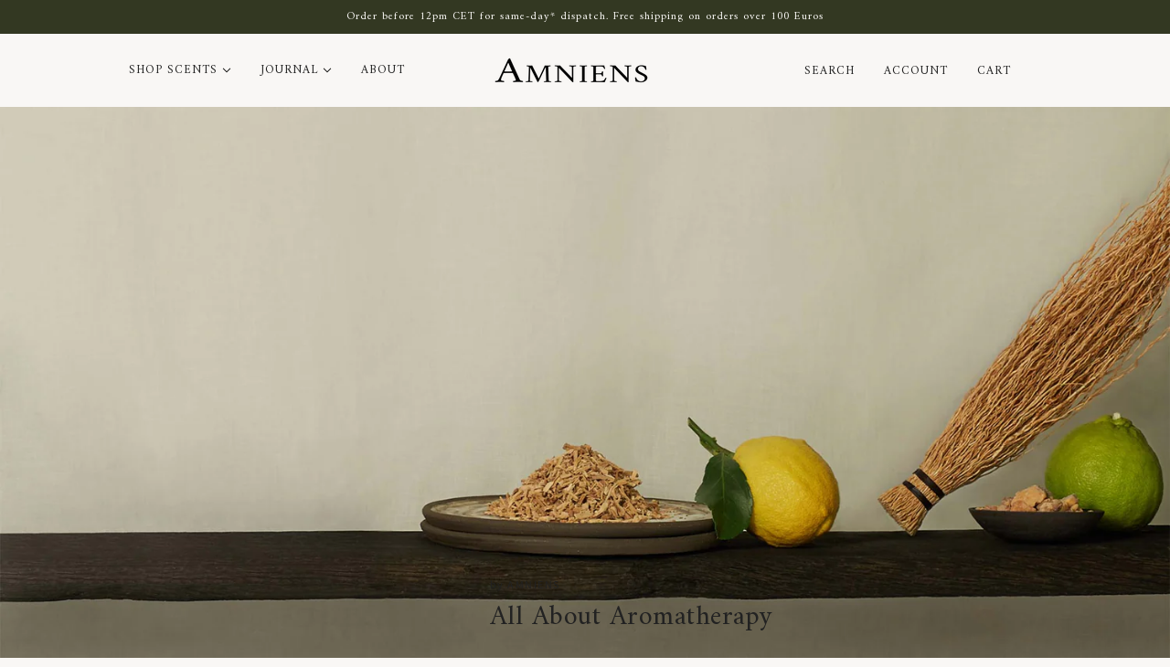

--- FILE ---
content_type: text/html; charset=utf-8
request_url: https://www.amniens.com/en/blogs/journal/all-about-aromatherapy
body_size: 50559
content:
<!doctype html>
<html class="no-js flexbox-gap" lang="en" dir="ltr">


  
  <head>
    <!-- Google Tag Manager -->
<script>(function(w,d,s,l,i){w[l]=w[l]||[];w[l].push({'gtm.start':
new Date().getTime(),event:'gtm.js'});var f=d.getElementsByTagName(s)[0],
j=d.createElement(s),dl=l!='dataLayer'?'&l='+l:'';j.async=true;j.src=
'https://www.googletagmanager.com/gtm.js?id='+i+dl;f.parentNode.insertBefore(j,f);
})(window,document,'script','dataLayer','GTM-WGNWZ45W');</script>
<!-- End Google Tag Manager -->
	<script id="pandectes-rules">   /* PANDECTES-GDPR: DO NOT MODIFY AUTO GENERATED CODE OF THIS SCRIPT */      window.PandectesSettings = {"store":{"id":51277168816,"plan":"basic","theme":"Copy of Maker 24 Oct","primaryLocale":"en","adminMode":false,"headless":false,"storefrontRootDomain":"","checkoutRootDomain":"","storefrontAccessToken":""},"tsPublished":1729778412,"declaration":{"showPurpose":false,"showProvider":false,"declIntroText":"We use cookies to optimize website functionality, analyze the performance, and provide personalized experience to you. Some cookies are essential to make the website operate and function correctly. Those cookies cannot be disabled. In this window you can manage your preference of cookies.","showDateGenerated":true},"language":{"languageMode":"Single","fallbackLanguage":"en","languageDetection":"browser","languagesSupported":[]},"texts":{"managed":{"headerText":{"en":"We respect your privacy"},"consentText":{"en":"This website uses cookies to ensure you get the best experience."},"dismissButtonText":{"en":"Ok"},"linkText":{"en":"www.amniens.com/policies/privacy-policy"},"imprintText":{"en":"Imprint"},"preferencesButtonText":{"en":"Preferences"},"allowButtonText":{"en":"Accept"},"denyButtonText":{"en":"Decline"},"leaveSiteButtonText":{"en":"Leave this site"},"cookiePolicyText":{"en":"Cookie policy"},"preferencesPopupTitleText":{"en":"Manage consent preferences"},"preferencesPopupIntroText":{"en":"We use cookies to optimize website functionality, analyze the performance, and provide personalized experience to you. Some cookies are essential to make the website operate and function correctly. Those cookies cannot be disabled. In this window you can manage your preference of cookies."},"preferencesPopupCloseButtonText":{"en":"Close"},"preferencesPopupAcceptAllButtonText":{"en":"Accept all"},"preferencesPopupRejectAllButtonText":{"en":"Reject all"},"preferencesPopupSaveButtonText":{"en":"Save preferences"},"accessSectionTitleText":{"en":"Data portability"},"accessSectionParagraphText":{"en":"You have the right to request access to your data at any time."},"rectificationSectionTitleText":{"en":"Data Rectification"},"rectificationSectionParagraphText":{"en":"You have the right to request your data to be updated whenever you think it is appropriate."},"erasureSectionTitleText":{"en":"Right to be forgotten"},"erasureSectionParagraphText":{"en":"You have the right to ask all your data to be erased. After that, you will no longer be able to access your account."},"declIntroText":{"en":"We use cookies to optimize website functionality, analyze the performance, and provide personalized experience to you. Some cookies are essential to make the website operate and function correctly. Those cookies cannot be disabled. In this window you can manage your preference of cookies."}},"categories":{"strictlyNecessaryCookiesTitleText":{"en":"Strictly necessary cookies"},"functionalityCookiesTitleText":{"en":"Functional cookies"},"performanceCookiesTitleText":{"en":"Performance cookies"},"targetingCookiesTitleText":{"en":"Targeting cookies"},"unclassifiedCookiesTitleText":{"en":"Unclassified cookies"},"strictlyNecessaryCookiesDescriptionText":{"en":"These cookies are essential in order to enable you to move around the website and use its features, such as accessing secure areas of the website. The website cannot function properly without these cookies."},"functionalityCookiesDescriptionText":{"en":"These cookies enable the site to provide enhanced functionality and personalisation. They may be set by us or by third party providers whose services we have added to our pages. If you do not allow these cookies then some or all of these services may not function properly."},"performanceCookiesDescriptionText":{"en":"These cookies enable us to monitor and improve the performance of our website. For example, they allow us to count visits, identify traffic sources and see which parts of the site are most popular."},"targetingCookiesDescriptionText":{"en":"These cookies may be set through our site by our advertising partners. They may be used by those companies to build a profile of your interests and show you relevant adverts on other sites.    They do not store directly personal information, but are based on uniquely identifying your browser and internet device. If you do not allow these cookies, you will experience less targeted advertising."},"unclassifiedCookiesDescriptionText":{"en":"Unclassified cookies are cookies that we are in the process of classifying, together with the providers of individual cookies."}},"auto":{"declName":{"en":"Name"},"declPath":{"en":"Path"},"declType":{"en":"Type"},"declDomain":{"en":"Domain"},"declPurpose":{"en":"Purpose"},"declProvider":{"en":"Provider"},"declRetention":{"en":"Retention"},"declFirstParty":{"en":"First-party"},"declThirdParty":{"en":"Third-party"},"declSeconds":{"en":"seconds"},"declMinutes":{"en":"minutes"},"declHours":{"en":"hours"},"declDays":{"en":"days"},"declMonths":{"en":"months"},"declYears":{"en":"years"},"declSession":{"en":"Session"},"cookiesDetailsText":{"en":"Cookies details"},"preferencesPopupAlwaysAllowedText":{"en":"Always allowed"},"submitButton":{"en":"Submit"},"submittingButton":{"en":"Submitting..."},"cancelButton":{"en":"Cancel"},"guestsSupportInfoText":{"en":"Please login with your customer account to further proceed."},"guestsSupportEmailPlaceholder":{"en":"E-mail address"},"guestsSupportEmailValidationError":{"en":"Email is not valid"},"guestsSupportEmailSuccessTitle":{"en":"Thank you for your request"},"guestsSupportEmailFailureTitle":{"en":"A problem occurred"},"guestsSupportEmailSuccessMessage":{"en":"If you are registered as a customer of this store, you will soon receive an email with instructions on how to proceed."},"guestsSupportEmailFailureMessage":{"en":"Your request was not submitted. Please try again and if problem persists, contact store owner for assistance."},"confirmationSuccessTitle":{"en":"Your request is verified"},"confirmationFailureTitle":{"en":"A problem occurred"},"confirmationSuccessMessage":{"en":"We will soon get back to you as to your request."},"confirmationFailureMessage":{"en":"Your request was not verified. Please try again and if problem persists, contact store owner for assistance"},"consentSectionTitleText":{"en":"Your cookie consent"},"consentSectionNoConsentText":{"en":"You have not consented to the cookies policy of this website."},"consentSectionConsentedText":{"en":"You consented to the cookies policy of this website on"},"consentStatus":{"en":"Consent preference"},"consentDate":{"en":"Consent date"},"consentId":{"en":"Consent ID"},"consentSectionChangeConsentActionText":{"en":"Change consent preference"},"accessSectionGDPRRequestsActionText":{"en":"Data subject requests"},"accessSectionAccountInfoActionText":{"en":"Personal data"},"accessSectionOrdersRecordsActionText":{"en":"Orders"},"accessSectionDownloadReportActionText":{"en":"Request export"},"rectificationCommentPlaceholder":{"en":"Describe what you want to be updated"},"rectificationCommentValidationError":{"en":"Comment is required"},"rectificationSectionEditAccountActionText":{"en":"Request an update"},"erasureSectionRequestDeletionActionText":{"en":"Request personal data deletion"}}},"library":{"previewMode":false,"fadeInTimeout":0,"defaultBlocked":7,"showLink":true,"showImprintLink":false,"showGoogleLink":false,"enabled":true,"cookie":{"name":"_pandectes_gdpr","expiryDays":365,"secure":true,"domain":""},"dismissOnScroll":false,"dismissOnWindowClick":false,"dismissOnTimeout":false,"palette":{"popup":{"background":"#333822","backgroundForCalculations":{"a":1,"b":34,"g":56,"r":51},"text":"#F9F7F5"},"button":{"background":"transparent","backgroundForCalculations":{"a":1,"b":255,"g":255,"r":255},"text":"#000000","textForCalculation":{"a":1,"b":0,"g":0,"r":0},"border":"#000000"}},"content":{"href":"https://amynis.myshopify.com/policies/privacy-policy","imprintHref":"/","close":"&#10005;","target":"","logo":""},"window":"<div role=\"dialog\" aria-live=\"polite\" aria-label=\"cookieconsent\" aria-describedby=\"cookieconsent:desc\" id=\"pandectes-banner\" class=\"cc-window-wrapper cc-bottom-right-wrapper\"><div class=\"pd-cookie-banner-window cc-window {{classes}}\"><!--googleoff: all-->{{children}}<!--googleon: all--></div></div>","compliance":{"opt-both":"<div class=\"cc-compliance cc-highlight\">{{deny}}{{allow}}</div>"},"type":"opt-both","layouts":{"basic":"{{messagelink}}{{compliance}}{{close}}"},"position":"bottom-right","theme":"wired","revokable":false,"animateRevokable":false,"revokableReset":false,"revokableLogoUrl":"https://cdn.shopify.com/s/files/1/0512/7716/8816/t/14/assets/pandectes-reopen-logo.png?v=1729777601","revokablePlacement":"bottom-left","revokableMarginHorizontal":15,"revokableMarginVertical":15,"static":false,"autoAttach":true,"hasTransition":true,"blacklistPage":[""]},"geolocation":{"brOnly":false,"caOnly":false,"chOnly":false,"euOnly":false,"jpOnly":false,"thOnly":false,"zaOnly":false,"canadaOnly":false,"globalVisibility":true},"dsr":{"guestsSupport":false,"accessSectionDownloadReportAuto":false},"banner":{"resetTs":1714639381,"extraCss":"        .cc-banner-logo {max-width: 24em!important;}    @media(min-width: 768px) {.cc-window.cc-floating{max-width: 24em!important;width: 24em!important;}}    .cc-message, .pd-cookie-banner-window .cc-header, .cc-logo {text-align: left}    .cc-window-wrapper{z-index: 2147483647;}    .cc-window{z-index: 2147483647;font-family: inherit;}    .pd-cookie-banner-window .cc-header{font-family: inherit;}    .pd-cp-ui{font-family: inherit; background-color: #333822;color:#F9F7F5;}    button.pd-cp-btn, a.pd-cp-btn{}    input + .pd-cp-preferences-slider{background-color: rgba(249, 247, 245, 0.3)}    .pd-cp-scrolling-section::-webkit-scrollbar{background-color: rgba(249, 247, 245, 0.3)}    input:checked + .pd-cp-preferences-slider{background-color: rgba(249, 247, 245, 1)}    .pd-cp-scrolling-section::-webkit-scrollbar-thumb {background-color: rgba(249, 247, 245, 1)}    .pd-cp-ui-close{color:#F9F7F5;}    .pd-cp-preferences-slider:before{background-color: #333822}    .pd-cp-title:before {border-color: #F9F7F5!important}    .pd-cp-preferences-slider{background-color:#F9F7F5}    .pd-cp-toggle{color:#F9F7F5!important}    @media(max-width:699px) {.pd-cp-ui-close-top svg {fill: #F9F7F5}}    .pd-cp-toggle:hover,.pd-cp-toggle:visited,.pd-cp-toggle:active{color:#F9F7F5!important}    .pd-cookie-banner-window {box-shadow: 0 0 18px rgb(0 0 0 / 20%);}  ","customJavascript":null,"showPoweredBy":false,"revokableTrigger":false,"hybridStrict":false,"cookiesBlockedByDefault":"7","isActive":false,"implicitSavePreferences":false,"cookieIcon":false,"blockBots":false,"showCookiesDetails":true,"hasTransition":true,"blockingPage":false,"showOnlyLandingPage":false,"leaveSiteUrl":"https://www.google.com","linkRespectStoreLang":false},"cookies":{"0":[{"name":"keep_alive","type":"http","domain":"www.amniens.com","path":"/","provider":"Shopify","firstParty":true,"retention":"30 minute(s)","expires":30,"unit":"declMinutes","purpose":{"en":"Used in connection with buyer localization."}},{"name":"secure_customer_sig","type":"http","domain":"www.amniens.com","path":"/","provider":"Shopify","firstParty":true,"retention":"1 year(s)","expires":1,"unit":"declYears","purpose":{"en":"Used in connection with customer login."}},{"name":"localization","type":"http","domain":"www.amniens.com","path":"/","provider":"Shopify","firstParty":true,"retention":"1 year(s)","expires":1,"unit":"declYears","purpose":{"en":"Shopify store localization"}},{"name":"_cmp_a","type":"http","domain":".amniens.com","path":"/","provider":"Shopify","firstParty":false,"retention":"1 day(s)","expires":1,"unit":"declDays","purpose":{"en":"Used for managing customer privacy settings."}},{"name":"_tracking_consent","type":"http","domain":".amniens.com","path":"/","provider":"Shopify","firstParty":false,"retention":"1 year(s)","expires":1,"unit":"declYears","purpose":{"en":"Tracking preferences."}}],"1":[{"name":"wpm-domain-test","type":"http","domain":"com","path":"/","provider":"Shopify","firstParty":false,"retention":"Session","expires":1,"unit":"declSeconds","purpose":{"en":"Used to test the storage of parameters about products added to the cart or payment currency"}},{"name":"wpm-domain-test","type":"http","domain":"amniens.com","path":"/","provider":"Shopify","firstParty":false,"retention":"Session","expires":1,"unit":"declSeconds","purpose":{"en":"Used to test the storage of parameters about products added to the cart or payment currency"}},{"name":"wpm-domain-test","type":"http","domain":"www.amniens.com","path":"/","provider":"Shopify","firstParty":true,"retention":"Session","expires":1,"unit":"declSeconds","purpose":{"en":"Used to test the storage of parameters about products added to the cart or payment currency"}}],"2":[{"name":"_shopify_y","type":"http","domain":".amniens.com","path":"/","provider":"Shopify","firstParty":false,"retention":"1 year(s)","expires":1,"unit":"declYears","purpose":{"en":"Shopify analytics."}},{"name":"_orig_referrer","type":"http","domain":".amniens.com","path":"/","provider":"Shopify","firstParty":false,"retention":"2 ","expires":2,"unit":"declSession","purpose":{"en":"Tracks landing pages."}},{"name":"_landing_page","type":"http","domain":".amniens.com","path":"/","provider":"Shopify","firstParty":false,"retention":"2 ","expires":2,"unit":"declSession","purpose":{"en":"Tracks landing pages."}},{"name":"_shopify_sa_p","type":"http","domain":".amniens.com","path":"/","provider":"Shopify","firstParty":false,"retention":"30 minute(s)","expires":30,"unit":"declMinutes","purpose":{"en":"Shopify analytics relating to marketing & referrals."}},{"name":"_shopify_s","type":"http","domain":".amniens.com","path":"/","provider":"Shopify","firstParty":false,"retention":"30 minute(s)","expires":30,"unit":"declMinutes","purpose":{"en":"Shopify analytics."}},{"name":"_shopify_sa_t","type":"http","domain":".amniens.com","path":"/","provider":"Shopify","firstParty":false,"retention":"30 minute(s)","expires":30,"unit":"declMinutes","purpose":{"en":"Shopify analytics relating to marketing & referrals."}},{"name":"_boomr_clss","type":"html_local","domain":"https://www.amniens.com","path":"/","provider":"Shopify","firstParty":true,"retention":"Persistent","expires":1,"unit":"declYears","purpose":{"en":"Used to monitor and optimize the performance of Shopify stores."}},{"name":"_shopify_s","type":"http","domain":"com","path":"/","provider":"Shopify","firstParty":false,"retention":"Session","expires":1,"unit":"declSeconds","purpose":{"en":"Shopify analytics."}}],"4":[{"name":"__kla_id","type":"http","domain":"www.amniens.com","path":"/","provider":"Klaviyo","firstParty":true,"retention":"1 year(s)","expires":1,"unit":"declYears","purpose":{"en":"Tracks when someone clicks through a Klaviyo email to your website."}}],"8":[{"name":"klaviyoOnsite","type":"html_local","domain":"https://www.amniens.com","path":"/","provider":"Unknown","firstParty":true,"retention":"Persistent","expires":1,"unit":"declYears","purpose":{"en":""}},{"name":"__storage_test__","type":"html_local","domain":"https://www.amniens.com","path":"/","provider":"Unknown","firstParty":true,"retention":"Persistent","expires":1,"unit":"declYears","purpose":{"en":""}},{"name":"klaviyoPagesVisitCount","type":"html_session","domain":"https://www.amniens.com","path":"/","provider":"Unknown","firstParty":true,"retention":"Session","expires":1,"unit":"declYears","purpose":{"en":""}},{"name":"_kla_test","type":"html_local","domain":"https://www.amniens.com","path":"/","provider":"Unknown","firstParty":true,"retention":"Persistent","expires":1,"unit":"declYears","purpose":{"en":""}},{"name":"local-storage-test","type":"html_local","domain":"https://www.amniens.com","path":"/","provider":"Unknown","firstParty":true,"retention":"Persistent","expires":1,"unit":"declYears","purpose":{"en":""}}]},"blocker":{"isActive":false,"googleConsentMode":{"id":"","analyticsId":"","adwordsId":"","isActive":false,"adStorageCategory":4,"analyticsStorageCategory":2,"personalizationStorageCategory":1,"functionalityStorageCategory":1,"customEvent":false,"securityStorageCategory":0,"redactData":false,"urlPassthrough":false,"dataLayerProperty":"dataLayer","waitForUpdate":0,"useNativeChannel":false},"facebookPixel":{"id":"","isActive":false,"ldu":false},"microsoft":{},"rakuten":{"isActive":false,"cmp":false,"ccpa":false},"klaviyoIsActive":false,"gpcIsActive":false,"defaultBlocked":7,"patterns":{"whiteList":[],"blackList":{"1":[],"2":[],"4":[],"8":[]},"iframesWhiteList":[],"iframesBlackList":{"1":[],"2":[],"4":[],"8":[]},"beaconsWhiteList":[],"beaconsBlackList":{"1":[],"2":[],"4":[],"8":[]}}}}      !function(){"use strict";window.PandectesRules=window.PandectesRules||{},window.PandectesRules.manualBlacklist={1:[],2:[],4:[]},window.PandectesRules.blacklistedIFrames={1:[],2:[],4:[]},window.PandectesRules.blacklistedCss={1:[],2:[],4:[]},window.PandectesRules.blacklistedBeacons={1:[],2:[],4:[]};var e="javascript/blocked";function t(e){return new RegExp(e.replace(/[/\\.+?$()]/g,"\\$&").replace("*","(.*)"))}var n=function(e){var t=arguments.length>1&&void 0!==arguments[1]?arguments[1]:"log";new URLSearchParams(window.location.search).get("log")&&console[t]("PandectesRules: ".concat(e))};function a(e){var t=document.createElement("script");t.async=!0,t.src=e,document.head.appendChild(t)}function r(e,t){var n=Object.keys(e);if(Object.getOwnPropertySymbols){var a=Object.getOwnPropertySymbols(e);t&&(a=a.filter((function(t){return Object.getOwnPropertyDescriptor(e,t).enumerable}))),n.push.apply(n,a)}return n}function o(e){for(var t=1;t<arguments.length;t++){var n=null!=arguments[t]?arguments[t]:{};t%2?r(Object(n),!0).forEach((function(t){s(e,t,n[t])})):Object.getOwnPropertyDescriptors?Object.defineProperties(e,Object.getOwnPropertyDescriptors(n)):r(Object(n)).forEach((function(t){Object.defineProperty(e,t,Object.getOwnPropertyDescriptor(n,t))}))}return e}function i(e){var t=function(e,t){if("object"!=typeof e||!e)return e;var n=e[Symbol.toPrimitive];if(void 0!==n){var a=n.call(e,t||"default");if("object"!=typeof a)return a;throw new TypeError("@@toPrimitive must return a primitive value.")}return("string"===t?String:Number)(e)}(e,"string");return"symbol"==typeof t?t:t+""}function s(e,t,n){return(t=i(t))in e?Object.defineProperty(e,t,{value:n,enumerable:!0,configurable:!0,writable:!0}):e[t]=n,e}function c(e,t){return function(e){if(Array.isArray(e))return e}(e)||function(e,t){var n=null==e?null:"undefined"!=typeof Symbol&&e[Symbol.iterator]||e["@@iterator"];if(null!=n){var a,r,o,i,s=[],c=!0,l=!1;try{if(o=(n=n.call(e)).next,0===t){if(Object(n)!==n)return;c=!1}else for(;!(c=(a=o.call(n)).done)&&(s.push(a.value),s.length!==t);c=!0);}catch(e){l=!0,r=e}finally{try{if(!c&&null!=n.return&&(i=n.return(),Object(i)!==i))return}finally{if(l)throw r}}return s}}(e,t)||d(e,t)||function(){throw new TypeError("Invalid attempt to destructure non-iterable instance.\nIn order to be iterable, non-array objects must have a [Symbol.iterator]() method.")}()}function l(e){return function(e){if(Array.isArray(e))return u(e)}(e)||function(e){if("undefined"!=typeof Symbol&&null!=e[Symbol.iterator]||null!=e["@@iterator"])return Array.from(e)}(e)||d(e)||function(){throw new TypeError("Invalid attempt to spread non-iterable instance.\nIn order to be iterable, non-array objects must have a [Symbol.iterator]() method.")}()}function d(e,t){if(e){if("string"==typeof e)return u(e,t);var n=Object.prototype.toString.call(e).slice(8,-1);return"Object"===n&&e.constructor&&(n=e.constructor.name),"Map"===n||"Set"===n?Array.from(e):"Arguments"===n||/^(?:Ui|I)nt(?:8|16|32)(?:Clamped)?Array$/.test(n)?u(e,t):void 0}}function u(e,t){(null==t||t>e.length)&&(t=e.length);for(var n=0,a=new Array(t);n<t;n++)a[n]=e[n];return a}var f=window.PandectesRulesSettings||window.PandectesSettings,g=!(void 0===window.dataLayer||!Array.isArray(window.dataLayer)||!window.dataLayer.some((function(e){return"pandectes_full_scan"===e.event}))),p=function(){var e,t=arguments.length>0&&void 0!==arguments[0]?arguments[0]:"_pandectes_gdpr",n=("; "+document.cookie).split("; "+t+"=");if(n.length<2)e={};else{var a=n.pop().split(";");e=window.atob(a.shift())}var r=function(e){try{return JSON.parse(e)}catch(e){return!1}}(e);return!1!==r?r:e}(),h=f.banner.isActive,y=f.blocker,v=y.defaultBlocked,w=y.patterns,m=p&&null!==p.preferences&&void 0!==p.preferences?p.preferences:null,b=g?0:h?null===m?v:m:0,k={1:!(1&b),2:!(2&b),4:!(4&b)},_=w.blackList,S=w.whiteList,L=w.iframesBlackList,C=w.iframesWhiteList,P=w.beaconsBlackList,A=w.beaconsWhiteList,O={blackList:[],whiteList:[],iframesBlackList:{1:[],2:[],4:[],8:[]},iframesWhiteList:[],beaconsBlackList:{1:[],2:[],4:[],8:[]},beaconsWhiteList:[]};[1,2,4].map((function(e){var n;k[e]||((n=O.blackList).push.apply(n,l(_[e].length?_[e].map(t):[])),O.iframesBlackList[e]=L[e].length?L[e].map(t):[],O.beaconsBlackList[e]=P[e].length?P[e].map(t):[])})),O.whiteList=S.length?S.map(t):[],O.iframesWhiteList=C.length?C.map(t):[],O.beaconsWhiteList=A.length?A.map(t):[];var E={scripts:[],iframes:{1:[],2:[],4:[]},beacons:{1:[],2:[],4:[]},css:{1:[],2:[],4:[]}},I=function(t,n){return t&&(!n||n!==e)&&(!O.blackList||O.blackList.some((function(e){return e.test(t)})))&&(!O.whiteList||O.whiteList.every((function(e){return!e.test(t)})))},B=function(e,t){var n=O.iframesBlackList[t],a=O.iframesWhiteList;return e&&(!n||n.some((function(t){return t.test(e)})))&&(!a||a.every((function(t){return!t.test(e)})))},j=function(e,t){var n=O.beaconsBlackList[t],a=O.beaconsWhiteList;return e&&(!n||n.some((function(t){return t.test(e)})))&&(!a||a.every((function(t){return!t.test(e)})))},T=new MutationObserver((function(e){for(var t=0;t<e.length;t++)for(var n=e[t].addedNodes,a=0;a<n.length;a++){var r=n[a],o=r.dataset&&r.dataset.cookiecategory;if(1===r.nodeType&&"LINK"===r.tagName){var i=r.dataset&&r.dataset.href;if(i&&o)switch(o){case"functionality":case"C0001":E.css[1].push(i);break;case"performance":case"C0002":E.css[2].push(i);break;case"targeting":case"C0003":E.css[4].push(i)}}}})),R=new MutationObserver((function(t){for(var a=0;a<t.length;a++)for(var r=t[a].addedNodes,o=function(){var t=r[i],a=t.src||t.dataset&&t.dataset.src,o=t.dataset&&t.dataset.cookiecategory;if(1===t.nodeType&&"IFRAME"===t.tagName){if(a){var s=!1;B(a,1)||"functionality"===o||"C0001"===o?(s=!0,E.iframes[1].push(a)):B(a,2)||"performance"===o||"C0002"===o?(s=!0,E.iframes[2].push(a)):(B(a,4)||"targeting"===o||"C0003"===o)&&(s=!0,E.iframes[4].push(a)),s&&(t.removeAttribute("src"),t.setAttribute("data-src",a))}}else if(1===t.nodeType&&"IMG"===t.tagName){if(a){var c=!1;j(a,1)?(c=!0,E.beacons[1].push(a)):j(a,2)?(c=!0,E.beacons[2].push(a)):j(a,4)&&(c=!0,E.beacons[4].push(a)),c&&(t.removeAttribute("src"),t.setAttribute("data-src",a))}}else if(1===t.nodeType&&"SCRIPT"===t.tagName){var l=t.type,d=!1;if(I(a,l)?(n("rule blocked: ".concat(a)),d=!0):a&&o?n("manually blocked @ ".concat(o,": ").concat(a)):o&&n("manually blocked @ ".concat(o,": inline code")),d){E.scripts.push([t,l]),t.type=e;t.addEventListener("beforescriptexecute",(function n(a){t.getAttribute("type")===e&&a.preventDefault(),t.removeEventListener("beforescriptexecute",n)})),t.parentElement&&t.parentElement.removeChild(t)}}},i=0;i<r.length;i++)o()})),D=document.createElement,x={src:Object.getOwnPropertyDescriptor(HTMLScriptElement.prototype,"src"),type:Object.getOwnPropertyDescriptor(HTMLScriptElement.prototype,"type")};window.PandectesRules.unblockCss=function(e){var t=E.css[e]||[];t.length&&n("Unblocking CSS for ".concat(e)),t.forEach((function(e){var t=document.querySelector('link[data-href^="'.concat(e,'"]'));t.removeAttribute("data-href"),t.href=e})),E.css[e]=[]},window.PandectesRules.unblockIFrames=function(e){var t=E.iframes[e]||[];t.length&&n("Unblocking IFrames for ".concat(e)),O.iframesBlackList[e]=[],t.forEach((function(e){var t=document.querySelector('iframe[data-src^="'.concat(e,'"]'));t.removeAttribute("data-src"),t.src=e})),E.iframes[e]=[]},window.PandectesRules.unblockBeacons=function(e){var t=E.beacons[e]||[];t.length&&n("Unblocking Beacons for ".concat(e)),O.beaconsBlackList[e]=[],t.forEach((function(e){var t=document.querySelector('img[data-src^="'.concat(e,'"]'));t.removeAttribute("data-src"),t.src=e})),E.beacons[e]=[]},window.PandectesRules.unblockInlineScripts=function(e){var t=1===e?"functionality":2===e?"performance":"targeting",a=document.querySelectorAll('script[type="javascript/blocked"][data-cookiecategory="'.concat(t,'"]'));n("unblockInlineScripts: ".concat(a.length," in ").concat(t)),a.forEach((function(e){var t=document.createElement("script");t.type="text/javascript",e.hasAttribute("src")?t.src=e.getAttribute("src"):t.textContent=e.textContent,document.head.appendChild(t),e.parentNode.removeChild(e)}))},window.PandectesRules.unblockInlineCss=function(e){var t=1===e?"functionality":2===e?"performance":"targeting",a=document.querySelectorAll('link[data-cookiecategory="'.concat(t,'"]'));n("unblockInlineCss: ".concat(a.length," in ").concat(t)),a.forEach((function(e){e.href=e.getAttribute("data-href")}))},window.PandectesRules.unblock=function(e){e.length<1?(O.blackList=[],O.whiteList=[],O.iframesBlackList=[],O.iframesWhiteList=[]):(O.blackList&&(O.blackList=O.blackList.filter((function(t){return e.every((function(e){return"string"==typeof e?!t.test(e):e instanceof RegExp?t.toString()!==e.toString():void 0}))}))),O.whiteList&&(O.whiteList=[].concat(l(O.whiteList),l(e.map((function(e){if("string"==typeof e){var n=".*"+t(e)+".*";if(O.whiteList.every((function(e){return e.toString()!==n.toString()})))return new RegExp(n)}else if(e instanceof RegExp&&O.whiteList.every((function(t){return t.toString()!==e.toString()})))return e;return null})).filter(Boolean)))));var a=0;l(E.scripts).forEach((function(e,t){var n=c(e,2),r=n[0],o=n[1];if(function(e){var t=e.getAttribute("src");return O.blackList&&O.blackList.every((function(e){return!e.test(t)}))||O.whiteList&&O.whiteList.some((function(e){return e.test(t)}))}(r)){for(var i=document.createElement("script"),s=0;s<r.attributes.length;s++){var l=r.attributes[s];"src"!==l.name&&"type"!==l.name&&i.setAttribute(l.name,r.attributes[s].value)}i.setAttribute("src",r.src),i.setAttribute("type",o||"application/javascript"),document.head.appendChild(i),E.scripts.splice(t-a,1),a++}})),0==O.blackList.length&&0===O.iframesBlackList[1].length&&0===O.iframesBlackList[2].length&&0===O.iframesBlackList[4].length&&0===O.beaconsBlackList[1].length&&0===O.beaconsBlackList[2].length&&0===O.beaconsBlackList[4].length&&(n("Disconnecting observers"),R.disconnect(),T.disconnect())};var N=f.store,U=N.adminMode,z=N.headless,M=N.storefrontRootDomain,q=N.checkoutRootDomain,F=N.storefrontAccessToken,W=f.banner.isActive,H=f.blocker.defaultBlocked;W&&function(e){if(window.Shopify&&window.Shopify.customerPrivacy)e();else{var t=null;window.Shopify&&window.Shopify.loadFeatures&&window.Shopify.trackingConsent?e():t=setInterval((function(){window.Shopify&&window.Shopify.loadFeatures&&(clearInterval(t),window.Shopify.loadFeatures([{name:"consent-tracking-api",version:"0.1"}],(function(t){t?n("Shopify.customerPrivacy API - failed to load"):(n("shouldShowBanner() -> ".concat(window.Shopify.trackingConsent.shouldShowBanner()," | saleOfDataRegion() -> ").concat(window.Shopify.trackingConsent.saleOfDataRegion())),e())})))}),10)}}((function(){!function(){var e=window.Shopify.trackingConsent;if(!1!==e.shouldShowBanner()||null!==m||7!==H)try{var t=U&&!(window.Shopify&&window.Shopify.AdminBarInjector),a={preferences:!(1&b)||g||t,analytics:!(2&b)||g||t,marketing:!(4&b)||g||t};z&&(a.headlessStorefront=!0,a.storefrontRootDomain=null!=M&&M.length?M:window.location.hostname,a.checkoutRootDomain=null!=q&&q.length?q:"checkout.".concat(window.location.hostname),a.storefrontAccessToken=null!=F&&F.length?F:""),e.firstPartyMarketingAllowed()===a.marketing&&e.analyticsProcessingAllowed()===a.analytics&&e.preferencesProcessingAllowed()===a.preferences||e.setTrackingConsent(a,(function(e){e&&e.error?n("Shopify.customerPrivacy API - failed to setTrackingConsent"):n("setTrackingConsent(".concat(JSON.stringify(a),")"))}))}catch(e){n("Shopify.customerPrivacy API - exception")}}(),function(){if(z){var e=window.Shopify.trackingConsent,t=e.currentVisitorConsent();if(navigator.globalPrivacyControl&&""===t.sale_of_data){var a={sale_of_data:!1,headlessStorefront:!0};a.storefrontRootDomain=null!=M&&M.length?M:window.location.hostname,a.checkoutRootDomain=null!=q&&q.length?q:"checkout.".concat(window.location.hostname),a.storefrontAccessToken=null!=F&&F.length?F:"",e.setTrackingConsent(a,(function(e){e&&e.error?n("Shopify.customerPrivacy API - failed to setTrackingConsent({".concat(JSON.stringify(a),")")):n("setTrackingConsent(".concat(JSON.stringify(a),")"))}))}}}()}));var G=["AT","BE","BG","HR","CY","CZ","DK","EE","FI","FR","DE","GR","HU","IE","IT","LV","LT","LU","MT","NL","PL","PT","RO","SK","SI","ES","SE","GB","LI","NO","IS"],J=f.banner,V=J.isActive,K=J.hybridStrict,$=f.geolocation,Y=$.caOnly,Z=void 0!==Y&&Y,Q=$.euOnly,X=void 0!==Q&&Q,ee=$.brOnly,te=void 0!==ee&&ee,ne=$.jpOnly,ae=void 0!==ne&&ne,re=$.thOnly,oe=void 0!==re&&re,ie=$.chOnly,se=void 0!==ie&&ie,ce=$.zaOnly,le=void 0!==ce&&ce,de=$.canadaOnly,ue=void 0!==de&&de,fe=$.globalVisibility,ge=void 0===fe||fe,pe=f.blocker,he=pe.defaultBlocked,ye=void 0===he?7:he,ve=pe.googleConsentMode,we=ve.isActive,me=ve.customEvent,be=ve.id,ke=void 0===be?"":be,_e=ve.analyticsId,Se=void 0===_e?"":_e,Le=ve.adwordsId,Ce=void 0===Le?"":Le,Pe=ve.redactData,Ae=ve.urlPassthrough,Oe=ve.adStorageCategory,Ee=ve.analyticsStorageCategory,Ie=ve.functionalityStorageCategory,Be=ve.personalizationStorageCategory,je=ve.securityStorageCategory,Te=ve.dataLayerProperty,Re=void 0===Te?"dataLayer":Te,De=ve.waitForUpdate,xe=void 0===De?0:De,Ne=ve.useNativeChannel,Ue=void 0!==Ne&&Ne;function ze(){window[Re].push(arguments)}window[Re]=window[Re]||[];var Me,qe,Fe={hasInitialized:!1,useNativeChannel:!1,ads_data_redaction:!1,url_passthrough:!1,data_layer_property:"dataLayer",storage:{ad_storage:"granted",ad_user_data:"granted",ad_personalization:"granted",analytics_storage:"granted",functionality_storage:"granted",personalization_storage:"granted",security_storage:"granted"}};if(V&&we){var We=ye&Oe?"denied":"granted",He=ye&Ee?"denied":"granted",Ge=ye&Ie?"denied":"granted",Je=ye&Be?"denied":"granted",Ve=ye&je?"denied":"granted";Fe.hasInitialized=!0,Fe.useNativeChannel=Ue,Fe.url_passthrough=Ae,Fe.ads_data_redaction="denied"===We&&Pe,Fe.storage.ad_storage=We,Fe.storage.ad_user_data=We,Fe.storage.ad_personalization=We,Fe.storage.analytics_storage=He,Fe.storage.functionality_storage=Ge,Fe.storage.personalization_storage=Je,Fe.storage.security_storage=Ve,Fe.data_layer_property=Re||"dataLayer",Fe.ads_data_redaction&&ze("set","ads_data_redaction",Fe.ads_data_redaction),Fe.url_passthrough&&ze("set","url_passthrough",Fe.url_passthrough),function(){!1===Ue?console.log("Pandectes: Google Consent Mode (av2)"):console.log("Pandectes: Google Consent Mode (av2nc)");var e=b!==ye?{wait_for_update:xe||500}:xe?{wait_for_update:xe}:{};ge&&!K?ze("consent","default",o(o({},Fe.storage),e)):(ze("consent","default",o(o(o({},Fe.storage),e),{},{region:[].concat(l(X||K?G:[]),l(Z&&!K?["US-CA","US-VA","US-CT","US-UT","US-CO"]:[]),l(te&&!K?["BR"]:[]),l(ae&&!K?["JP"]:[]),l(ue&&!K?["CA"]:[]),l(oe&&!K?["TH"]:[]),l(se&&!K?["CH"]:[]),l(le&&!K?["ZA"]:[]))})),ze("consent","default",{ad_storage:"granted",ad_user_data:"granted",ad_personalization:"granted",analytics_storage:"granted",functionality_storage:"granted",personalization_storage:"granted",security_storage:"granted"}));if(null!==m){var t=b&Oe?"denied":"granted",n=b&Ee?"denied":"granted",r=b&Ie?"denied":"granted",i=b&Be?"denied":"granted",s=b&je?"denied":"granted";Fe.storage.ad_storage=t,Fe.storage.ad_user_data=t,Fe.storage.ad_personalization=t,Fe.storage.analytics_storage=n,Fe.storage.functionality_storage=r,Fe.storage.personalization_storage=i,Fe.storage.security_storage=s,ze("consent","update",Fe.storage)}(ke.length||Se.length||Ce.length)&&(window[Fe.data_layer_property].push({"pandectes.start":(new Date).getTime(),event:"pandectes-rules.min.js"}),(Se.length||Ce.length)&&ze("js",new Date));var c="https://www.googletagmanager.com";if(ke.length){var d=ke.split(",");window[Fe.data_layer_property].push({"gtm.start":(new Date).getTime(),event:"gtm.js"});for(var u=0;u<d.length;u++){var f="dataLayer"!==Fe.data_layer_property?"&l=".concat(Fe.data_layer_property):"";a("".concat(c,"/gtm.js?id=").concat(d[u].trim()).concat(f))}}if(Se.length)for(var g=Se.split(","),p=0;p<g.length;p++){var h=g[p].trim();h.length&&(a("".concat(c,"/gtag/js?id=").concat(h)),ze("config",h,{send_page_view:!1}))}if(Ce.length)for(var y=Ce.split(","),v=0;v<y.length;v++){var w=y[v].trim();w.length&&(a("".concat(c,"/gtag/js?id=").concat(w)),ze("config",w,{allow_enhanced_conversions:!0}))}}()}V&&me&&(qe={event:"Pandectes_Consent_Update",pandectes_status:7===(Me=b)?"deny":0===Me?"allow":"mixed",pandectes_categories:{C0000:"allow",C0001:k[1]?"allow":"deny",C0002:k[2]?"allow":"deny",C0003:k[4]?"allow":"deny"}},window[Re].push(qe),null!==m&&function(e){if(window.Shopify&&window.Shopify.analytics)e();else{var t=null;window.Shopify&&window.Shopify.analytics?e():t=setInterval((function(){window.Shopify&&window.Shopify.analytics&&(clearInterval(t),e())}),10)}}((function(){console.log("publishing Web Pixels API custom event"),window.Shopify.analytics.publish("Pandectes_Consent_Update",qe)})));var Ke=f.blocker,$e=Ke.klaviyoIsActive,Ye=Ke.googleConsentMode.adStorageCategory;$e&&window.addEventListener("PandectesEvent_OnConsent",(function(e){var t=e.detail.preferences;if(null!=t){var n=t&Ye?"denied":"granted";void 0!==window.klaviyo&&window.klaviyo.isIdentified()&&window.klaviyo.push(["identify",{ad_personalization:n,ad_user_data:n}])}})),f.banner.revokableTrigger&&window.addEventListener("PandectesEvent_OnInitialize",(function(){document.querySelectorAll('[href*="#reopenBanner"]').forEach((function(e){e.onclick=function(e){e.preventDefault(),window.Pandectes.fn.revokeConsent()}}))}));var Ze=f.banner.isActive,Qe=f.blocker,Xe=Qe.defaultBlocked,et=void 0===Xe?7:Xe,tt=Qe.microsoft,nt=tt.isActive,at=tt.uetTags,rt=tt.dataLayerProperty,ot=void 0===rt?"uetq":rt,it={hasInitialized:!1,data_layer_property:"uetq",storage:{ad_storage:"granted"}};if(window[ot]=window[ot]||[],nt&&ft("_uetmsdns","1",365),Ze&&nt){var st=4&et?"denied":"granted";if(it.hasInitialized=!0,it.storage.ad_storage=st,window[ot].push("consent","default",it.storage),"granted"==st&&(ft("_uetmsdns","0",365),console.log("setting cookie")),null!==m){var ct=4&b?"denied":"granted";it.storage.ad_storage=ct,window[ot].push("consent","update",it.storage),"granted"===ct&&ft("_uetmsdns","0",365)}if(at.length)for(var lt=at.split(","),dt=0;dt<lt.length;dt++)lt[dt].trim().length&&ut(lt[dt])}function ut(e){var t=document.createElement("script");t.type="text/javascript",t.src="//bat.bing.com/bat.js",t.onload=function(){var t={ti:e};t.q=window.uetq,window.uetq=new UET(t),window.uetq.push("consent","default",{ad_storage:"denied"}),window[ot].push("pageLoad")},document.head.appendChild(t)}function ft(e,t,n){var a=new Date;a.setTime(a.getTime()+24*n*60*60*1e3);var r="expires="+a.toUTCString();document.cookie="".concat(e,"=").concat(t,"; ").concat(r,"; path=/; secure; samesite=strict")}window.PandectesRules.gcm=Fe;var gt=f.banner.isActive,pt=f.blocker.isActive;n("Prefs: ".concat(b," | Banner: ").concat(gt?"on":"off"," | Blocker: ").concat(pt?"on":"off"));var ht=null===m&&/\/checkouts\//.test(window.location.pathname);0!==b&&!1===g&&pt&&!ht&&(n("Blocker will execute"),document.createElement=function(){for(var t=arguments.length,n=new Array(t),a=0;a<t;a++)n[a]=arguments[a];if("script"!==n[0].toLowerCase())return D.bind?D.bind(document).apply(void 0,n):D;var r=D.bind(document).apply(void 0,n);try{Object.defineProperties(r,{src:o(o({},x.src),{},{set:function(t){I(t,r.type)&&x.type.set.call(this,e),x.src.set.call(this,t)}}),type:o(o({},x.type),{},{get:function(){var t=x.type.get.call(this);return t===e||I(this.src,t)?null:t},set:function(t){var n=I(r.src,r.type)?e:t;x.type.set.call(this,n)}})}),r.setAttribute=function(t,n){if("type"===t){var a=I(r.src,r.type)?e:n;x.type.set.call(r,a)}else"src"===t?(I(n,r.type)&&x.type.set.call(r,e),x.src.set.call(r,n)):HTMLScriptElement.prototype.setAttribute.call(r,t,n)}}catch(e){console.warn("Yett: unable to prevent script execution for script src ",r.src,".\n",'A likely cause would be because you are using a third-party browser extension that monkey patches the "document.createElement" function.')}return r},R.observe(document.documentElement,{childList:!0,subtree:!0}),T.observe(document.documentElement,{childList:!0,subtree:!0}))}();
</script> 
    

 
	
    <!-- Maker Theme - Version 8.3.1 by Troop Themes - https://troopthemes.com/ -->
    <meta charset="UTF-8">
    <meta http-equiv="X-UA-Compatible" content="IE=edge">
    <meta name="viewport" content="width=device-width, initial-scale=1.0, maximum-scale=5.0"><meta name="description" content="Learn all about aromatherapy with AMNIENS. Explore the benefits of essential oils for your daily well-being."><link href="//www.amniens.com/cdn/shop/t/14/assets/theme--critical.css?v=152457937185509004871729777601" as="style" rel="preload"><link href="//www.amniens.com/cdn/shop/t/14/assets/theme--async.css?v=78360970850246613921729777601" as="style" rel="preload"><link rel="canonical" href="https://www.amniens.com/en/blogs/journal/all-about-aromatherapy"><link rel="shortcut icon" href="//www.amniens.com/cdn/shop/files/Untitled-1_27e47705-f95d-47ea-8902-0552f6a7c547.png?v=1708361764&width=32" type="image/png">
      <link rel="apple-touch-icon" href="//www.amniens.com/cdn/shop/files/Untitled-1_27e47705-f95d-47ea-8902-0552f6a7c547.png?v=1708361764&width=180"><title>Aromatherapy Introduction | All About Aromatherapy and Wellness - AMNIENS | Amniens</title><meta property="og:type" content="article" />
  <meta property="og:title" content="All About Aromatherapy" /><meta property="og:image" content="http://www.amniens.com/cdn/shop/articles/AMNIENS_All_about_aromatherapy_article_desktop_header_narrow.jpg?v=1716469105&width=1200" />
    <meta property="og:image:secure_url" content="https://www.amniens.com/cdn/shop/articles/AMNIENS_All_about_aromatherapy_article_desktop_header_narrow.jpg?v=1716469105&width=1200" />
    <meta property="og:image:width" content="2500" />
    <meta property="og:image:height" content="1203" /><script type="application/ld+json">
    {
      "@context": "https://schema.org",
      "@type": "Article",
      "headline": "All About Aromatherapy",
      "image": [
        "//www.amniens.com/cdn/shop/articles/AMNIENS_All_about_aromatherapy_article_desktop_header_narrow.jpg?v=1716469105&width=1200"
      ],
      "datePublished": "2023-12-14 12:08:09 +0100",
      "dateModified": "2024-10-25 05:51:06 +0200",
      "author": [{
        "@type": "Person",
        "name": "Jonas Pescettini"
      }]
    }
  </script><meta property="og:url" content="https://www.amniens.com/en/blogs/journal/all-about-aromatherapy" />
<meta property="og:site_name" content="Amniens" />
<meta property="og:description" content="  Inhaling deeply can open up a whole new world A hidden power that we all possess, a key to unlock a sense of wellbeing, a tool to improve our health – what am I? Your sense of smell, at its best when stimulated and celebrated. This underrated fifth sense is linked to the deepest part of our brain. When we inhale essential oils, for example, they go beyond the olfactory system and directly into the limbic system, often referred to as ‘the emotional brain’. It is here that these scents work on a physical and emotional level, and the benefits of aromatherapy begin.   What exactly is aromatherapy? The use of aromatic materials to improve psychological and physical wellbeing dates back to early civilisations. In the ancient world, 5000 to 10,000 BC, our ancestors would burn aromatic herbs, scented woods and barks to drive out the ‘evil spirits’ from the sick. The description in Latin of this process ‘per fumum’ (through smoke), gives us the word we use today to describe a pleasant scent.   Indian, Chinese, Egyptian, Greek and Roman civilizations were some of the many to leave evidence of their use of aromatics for therapeutic, hygienic and ritualistic purposes. But, it is the richness of the Egyptian botanical pharmacopoeia that stands out. The infamous Queen Cleopatra was well versed in the art of scent, not only for their perfume, but for their medicinal value. However, it is Hippocrates (circa 460-377 BC) the ‘Greek father of medicine’ who popularised the concept we know as holism (treating the entire body as a single organism), which is essential in the practice of aromatherapy.    Fast-forward to 1937 and French chemist René-Maurice Gattefosse (1881-1950) coined the term ‘aromathérapie’ and published his ground-breaking book, Les Huiles Essentielles Hormones Vegetales, which has had a great influence on future developments in this branch of therapy.        How does aromatherapy work?  As we move to more modern-day research, we begin to understand that aromatherapy is made up of a little more than magic, and that smell is unique amongst the senses in terms of its biological mechanism. When inhaled, the scent molecules in essential oils travel from the olfactory nerves directly to the limbic system – which directly connects to the parts of the brain that control heart rate, blood pressure, breathing, memory, stress levels and hormone balance.    The amygdala, where we process emotions, and the hippocampus, where learning and memory formations occur might be of particular interest. This strong connection between smells and emotion explains why when we suffer olfactory disorders, they often lead to feelings of depression; and conversely, how scents can be powerful players in uplifting our mood.       "A hidden power that we all possess, a key to unlock a sense of wellbeing, a tool to improve our health – what am I?"  How can aromatherapy affect our memories, moods and emotions?  When we inhale a particular scent, it can trigger vivid memory recall of people and places. The study ‘Nature, smells and human wellbeing’, carried out in two British woodlands across four seasons, showed evidence of scent-related benefits on the participants’ physical, cognitive, emotional, spiritual and global wellbeing. Honing in on the specifics of said physical wellbeing, the results included an increased sense of relaxation, comfort and rejuvenation. This in turn reduces stress and lowers cortisol levels, thereby reducing the risk factor in a multitude of diseases linked to high levels of stress. It all spirals back to our wonderful fifth sense.        What are essential oils? A powerful way to fire up our sense of smell and the associated benefits are essential oils – derived from the likes of roots, flowers, leaves, seeds etc., using steam or applied pressure in order to extract the ‘essence’ of the plant, namely the natural chemicals it contains. The inhalation of the oil is one of the ways it can be absorbed into the body, but it can also be applied directly to the skin, travelling through the epidermis and dermis and reaching the blood vessels, which allow it to circulate to all areas of the body.   Which scents help to uplift and energise? For a mood-enhancing, energising option citrus is said to cleanse and purify, packed with antioxidants for a revitalising effect – just think of the uplift we experience when a few droplets of juice burst from the orange we are peeling, or even a twist of oil from its fragrant rind. Meanwhile, mint can help to sharpen mental function and awareness, as it is thought to be able to relax bronchial smooth muscles and thereby increase the concentration of oxygen in the brain.        Which scents bring a sense of calm and relaxation?  For more soothing effects, the woody scents that were used at the inception of the art of aromatherapy are the best option. Cypress and sandalwood can help to ease tension and encourage relaxation of muscles and mind. Vetiver with its deep, rich scent helps to promote peaceful sleep, alongside juniper, which can help to combat anxiety. Pink pepper oil is a well-kept secret in the world of aromatherapy, with its soft woody notes and floral undertones, which bring clarity, alertness and improved cognitive ability.   If we can indeed be the architect of our own experience by directing our emotional intelligence (more on that in this fascinating Ted Talk by Lisa Feldman Barrett), if the way we feel can determine how we see the world, then perhaps harnessing the power of aromatherapy is something well worth exploring further. " /><meta name="twitter:card" content="summary" />
<meta name="twitter:description" content="  Inhaling deeply can open up a whole new world A hidden power that we all possess, a key to unlock a sense of wellbeing, a tool to improve our health – what am I? Your sense of smell, at its best when stimulated and celebrated. This underrated fifth sense is linked to the deepest part of our brain. When we inhale essential oils, for example, they go beyond the olfactory system and directly into the limbic system, often referred to as ‘the emotional brain’. It is here that these scents work on a physical and emotional level, and the benefits of aromatherapy begin.   What exactly is aromatherapy? The use of aromatic materials to improve psychological and physical wellbeing dates back to early civilisations. In the ancient world, 5000 to 10,000 BC, our ancestors would burn aromatic herbs, scented woods and barks to drive out the ‘evil spirits’ from the sick. The description in Latin of this process ‘per fumum’ (through smoke), gives us the word we use today to describe a pleasant scent.   Indian, Chinese, Egyptian, Greek and Roman civilizations were some of the many to leave evidence of their use of aromatics for therapeutic, hygienic and ritualistic purposes. But, it is the richness of the Egyptian botanical pharmacopoeia that stands out. The infamous Queen Cleopatra was well versed in the art of scent, not only for their perfume, but for their medicinal value. However, it is Hippocrates (circa 460-377 BC) the ‘Greek father of medicine’ who popularised the concept we know as holism (treating the entire body as a single organism), which is essential in the practice of aromatherapy.    Fast-forward to 1937 and French chemist René-Maurice Gattefosse (1881-1950) coined the term ‘aromathérapie’ and published his ground-breaking book, Les Huiles Essentielles Hormones Vegetales, which has had a great influence on future developments in this branch of therapy.        How does aromatherapy work?  As we move to more modern-day research, we begin to understand that aromatherapy is made up of a little more than magic, and that smell is unique amongst the senses in terms of its biological mechanism. When inhaled, the scent molecules in essential oils travel from the olfactory nerves directly to the limbic system – which directly connects to the parts of the brain that control heart rate, blood pressure, breathing, memory, stress levels and hormone balance.    The amygdala, where we process emotions, and the hippocampus, where learning and memory formations occur might be of particular interest. This strong connection between smells and emotion explains why when we suffer olfactory disorders, they often lead to feelings of depression; and conversely, how scents can be powerful players in uplifting our mood.       "A hidden power that we all possess, a key to unlock a sense of wellbeing, a tool to improve our health – what am I?"  How can aromatherapy affect our memories, moods and emotions?  When we inhale a particular scent, it can trigger vivid memory recall of people and places. The study ‘Nature, smells and human wellbeing’, carried out in two British woodlands across four seasons, showed evidence of scent-related benefits on the participants’ physical, cognitive, emotional, spiritual and global wellbeing. Honing in on the specifics of said physical wellbeing, the results included an increased sense of relaxation, comfort and rejuvenation. This in turn reduces stress and lowers cortisol levels, thereby reducing the risk factor in a multitude of diseases linked to high levels of stress. It all spirals back to our wonderful fifth sense.        What are essential oils? A powerful way to fire up our sense of smell and the associated benefits are essential oils – derived from the likes of roots, flowers, leaves, seeds etc., using steam or applied pressure in order to extract the ‘essence’ of the plant, namely the natural chemicals it contains. The inhalation of the oil is one of the ways it can be absorbed into the body, but it can also be applied directly to the skin, travelling through the epidermis and dermis and reaching the blood vessels, which allow it to circulate to all areas of the body.   Which scents help to uplift and energise? For a mood-enhancing, energising option citrus is said to cleanse and purify, packed with antioxidants for a revitalising effect – just think of the uplift we experience when a few droplets of juice burst from the orange we are peeling, or even a twist of oil from its fragrant rind. Meanwhile, mint can help to sharpen mental function and awareness, as it is thought to be able to relax bronchial smooth muscles and thereby increase the concentration of oxygen in the brain.        Which scents bring a sense of calm and relaxation?  For more soothing effects, the woody scents that were used at the inception of the art of aromatherapy are the best option. Cypress and sandalwood can help to ease tension and encourage relaxation of muscles and mind. Vetiver with its deep, rich scent helps to promote peaceful sleep, alongside juniper, which can help to combat anxiety. Pink pepper oil is a well-kept secret in the world of aromatherapy, with its soft woody notes and floral undertones, which bring clarity, alertness and improved cognitive ability.   If we can indeed be the architect of our own experience by directing our emotional intelligence (more on that in this fascinating Ted Talk by Lisa Feldman Barrett), if the way we feel can determine how we see the world, then perhaps harnessing the power of aromatherapy is something well worth exploring further. " /><meta name="twitter:title" content="All About Aromatherapy" /><meta property="twitter:image" content="https://www.amniens.com/cdn/shop/articles/AMNIENS_All_about_aromatherapy_article_desktop_header_narrow.jpg?v=1716469105&width=480" /><style>@font-face {
  font-family: Amiri;
  font-weight: 400;
  font-style: normal;
  font-display: swap;
  src: url("//www.amniens.com/cdn/fonts/amiri/amiri_n4.fee8c3379b68ea3b9c7241a63b8a252071faad52.woff2") format("woff2"),
       url("//www.amniens.com/cdn/fonts/amiri/amiri_n4.94cde4e18ec8ae53bf8f7240b84e1f76ce23772d.woff") format("woff");
}
@font-face {
  font-family: Amiri;
  font-weight: 400;
  font-style: normal;
  font-display: swap;
  src: url("//www.amniens.com/cdn/fonts/amiri/amiri_n4.fee8c3379b68ea3b9c7241a63b8a252071faad52.woff2") format("woff2"),
       url("//www.amniens.com/cdn/fonts/amiri/amiri_n4.94cde4e18ec8ae53bf8f7240b84e1f76ce23772d.woff") format("woff");
}
@font-face {
  font-family: Amiri;
  font-weight: 400;
  font-style: normal;
  font-display: swap;
  src: url("//www.amniens.com/cdn/fonts/amiri/amiri_n4.fee8c3379b68ea3b9c7241a63b8a252071faad52.woff2") format("woff2"),
       url("//www.amniens.com/cdn/fonts/amiri/amiri_n4.94cde4e18ec8ae53bf8f7240b84e1f76ce23772d.woff") format("woff");
}
@font-face {
  font-family: Amiri;
  font-weight: 700;
  font-style: normal;
  font-display: swap;
  src: url("//www.amniens.com/cdn/fonts/amiri/amiri_n7.18bdf9995a65958ebe1ecc6a8e58369f2e5fde36.woff2") format("woff2"),
       url("//www.amniens.com/cdn/fonts/amiri/amiri_n7.4018e09897bebe29690de457ff22ede457913518.woff") format("woff");
}
@font-face {
  font-family: "Source Sans Pro";
  font-weight: 400;
  font-style: normal;
  font-display: swap;
  src: url("//www.amniens.com/cdn/fonts/source_sans_pro/sourcesanspro_n4.50ae3e156aed9a794db7e94c4d00984c7b66616c.woff2") format("woff2"),
       url("//www.amniens.com/cdn/fonts/source_sans_pro/sourcesanspro_n4.d1662e048bd96ae7123e46600ff9744c0d84502d.woff") format("woff");
}
@font-face {
  font-family: "Source Sans Pro";
  font-weight: 700;
  font-style: normal;
  font-display: swap;
  src: url("//www.amniens.com/cdn/fonts/source_sans_pro/sourcesanspro_n7.41cbad1715ffa6489ec3aab1c16fda6d5bdf2235.woff2") format("woff2"),
       url("//www.amniens.com/cdn/fonts/source_sans_pro/sourcesanspro_n7.01173495588557d2be0eb2bb2ecdf8e4f01cf917.woff") format("woff");
}
@font-face {
  font-family: "Source Sans Pro";
  font-weight: 400;
  font-style: italic;
  font-display: swap;
  src: url("//www.amniens.com/cdn/fonts/source_sans_pro/sourcesanspro_i4.130f29b9baa0095b80aea9236ca9ef6ab0069c67.woff2") format("woff2"),
       url("//www.amniens.com/cdn/fonts/source_sans_pro/sourcesanspro_i4.6146c8c8ae7b8853ccbbc8b859fcf805016ee743.woff") format("woff");
}
@font-face {
  font-family: "Source Sans Pro";
  font-weight: 700;
  font-style: italic;
  font-display: swap;
  src: url("//www.amniens.com/cdn/fonts/source_sans_pro/sourcesanspro_i7.98bb15b3a23880a6e1d86ade6dbb197526ff768d.woff2") format("woff2"),
       url("//www.amniens.com/cdn/fonts/source_sans_pro/sourcesanspro_i7.6274cea5e22a575d33653322a4399caadffb1338.woff") format("woff");
}
</style><style>
  :root {
    --font--featured-heading--size: 38px;
    --font--section-heading--size: 28px;
    --font--block-heading--size: 20px;
    --font--heading--uppercase: normal;
    --font--paragraph--size: 14px;

    --font--heading--family: Amiri, serif;
    --font--heading--weight: 400;
    --font--heading--normal-weight: 400;
    --font--heading--style: normal;

    --font--accent--family: Amiri, serif;
    --font--accent--weight: 400;
    --font--accent--style: normal;
    --font--accent--size: 12px;

    --font--paragraph--family: "Source Sans Pro", sans-serif;
    --font--paragraph--weight: 400;
    --font--paragraph--style: normal;
    --font--bolder-paragraph--weight: 700;
  }
</style><style>
  :root {
    --color--accent-1: #e8dfce;
    --color--accent-1-translucent: rgba(232, 223, 206, 0.85);
    --color--accent-2: #333822;
    --color--accent-2-translucent: rgba(51, 56, 34, 0.85);
    --bg-color--light: #f9f7f5;
    --bg-color--light-translucent: rgba(249, 247, 245, 0.85);
    --bg-color--dark: #333822;
    --bg-color--dark-translucent: rgba(51, 56, 34, 0.85);
    --bg-color--body: #f9f7f5;
    --bg-color--body-translucent: rgba(249, 247, 245, 0.85);
    --color--body: #222222;
    --color--body--light: #525252;
    --color--alternative: #f9f7f5;
    --color--button: #f9f7f5;
    --bg-color--button: #333822;
    --bg-color--button--hover: #333822;
    --bg-color--textbox: #fff;
    --bg-color--panel: #f7f7f7;
    --bdr-color--button: #f9f7f5;
    --bdr-color--general: #eaeaea;
    --bdr-color--badge: rgba(34, 34, 34, 0.07);

    --color--border-disabled: #d2d2d2;
    --color--button-disabled: #b9b9b9;
    --color--success: #4caf50;
    --color--fail: #d32f2f;
    --color--stars: black;

    /* shop pay */
    --payment-terms-background-color: #f9f7f5;

    /* js helpers */
    --sticky-offset: 0px;
  }
</style><style>/*Troop - remove header and footer from prelauch page*/
.page--prelaunch header.layout--header-group {
    display: none !important;
}


.page--prelaunch footer.layout--footer-group {
    display: none !important;
}
</style>
<script>
  var theme = theme || {};
  theme.libraries = theme.libraries || {};
  theme.local_storage = theme.local_storage || {};
  theme.settings = theme.settings || {};
  theme.scripts = theme.scripts || {};
  theme.styles = theme.styles || {};
  theme.swatches = theme.swatches || {};
  theme.translations = theme.translations || {};
  theme.urls = theme.urls || {};

  theme.libraries.masonry = '//www.amniens.com/cdn/shop/t/14/assets/masonry.min.js?v=153413113355937702121729777601';
  theme.libraries.swipe = '//www.amniens.com/cdn/shop/t/14/assets/swipe-listener.min.js?v=123039615894270182531729777601';
  theme.libraries.plyr = '/cdn/shopifycloud/plyr/v2.0/shopify-plyr';
  theme.libraries.vimeo = 'player.vimeo.com/api/player.js';
  theme.libraries.youtube = 'youtube.com/iframe_api';

  theme.local_storage.age_verification = 'makerTheme:ageVerified';
  theme.local_storage.collection_layout = 'makerTheme:collectionLayout';
  theme.local_storage.recent_products = 'makerTheme:recentlyViewed';
  theme.local_storage.search_layout = 'makerTheme:searchLayout';

  theme.settings.cart_type = 'drawer';
  theme.settings.money_format = "€{{amount_with_comma_separator}}";
  theme.settings.transitions = 'false' === 'false';

  theme.translations.add_to_cart = 'Add to Cart';
  theme.translations.mailing_list_success_message = 'Thanks for signing up!';
  theme.translations.out_of_stock = 'Out of stock';
  theme.translations.unavailable = 'Unavailable';
  theme.translations.url_copied = 'Link copied to clipboard';
  theme.translations.low_in_stock = {
    one: 'Only 1 item left',
    other: 'Only 2 items left'
  };

  theme.urls.all_products_collection = '/en/collections/all';
  theme.urls.cart = '/en/cart';
  theme.urls.cart_add = '/en/cart/add';
  theme.urls.cart_change = '/en/cart/change';
  theme.urls.cart_update = '/en/cart/update';
  theme.urls.product_recommendations = '/en/recommendations/products';
  theme.urls.predictive_search = '/en/search/suggest';
  theme.urls.search = '/en/search';

  
    theme.urls.root = '/en';
  

          theme.swatches['yellow-green'] = '#9acd32';
        

          theme.swatches['red'] = 'rgb(139,0,0)';
        

          theme.swatches['orange'] = 'orange.PNG';
        

          theme.swatches['stealth-grey'] = '//www.amniens.com/cdn/shop/files/stealth-grey_100x.jpg?3146';
        
</script>

<script>
  String.prototype.handleize = function () {
    const char_map = {
      á: "a", é: "e", í: "i", ó: "o", ú: "u", ñ: "n", ü: "u", à: "a", è: "e", ì: "i", ò: "o", ù: "u",
      â: "a", ê: "e", î: "i", ô: "o", û: "u", ö: "o", ä: "a", ß: "ss", ç: "c", è: "e", é: "e", ê: "e",
      ë: "e", î: "i", ï: "i", ô: "o", œ: "oe", ù: "u", û: "u", ü: "u"
    };
    // we need to convert non-english chars to english counterparts to match Liquid's 'handelize' filter
    const regex = new RegExp(Object.keys(char_map).join("|"), 'g');

    return this.toLowerCase()
      .replace(regex, (match) => (char_map[match] ? char_map[match] : match))
      .replace(/[^a-z0-9]+/g, '-')
      .replace(/-+/g, '-')
      .replace(/^-|-$/g, '');
  };

  // Element extended methods
  Element.prototype.trigger = window.trigger = function(event, data = null) {
    const event_obj = data == null ? new Event(event) : new CustomEvent(event, { detail: data });
    this.dispatchEvent(event_obj);
  };

  Element.prototype.on = document.on = window.on = function(events, callback, options) {
    // save the namespaces on the element itself
    if (!this.namespaces) this.namespaces = {};

    events.split(' ').forEach(event => {
      this.namespaces[event] = callback;
      this.addEventListener(event.split('.')[0], callback, options);
    });
    return this;
  };

  Element.prototype.off = window.off = function(events) {
    if (!this.namespaces) return;

    events.split(' ').forEach(event => {
      this.removeEventListener(event.split('.')[0], this.namespaces[event]);
      delete this.namespaces[event];
    });
    return this;
  };

  Element.prototype.index = function() {
    return [...this.parentNode.children].indexOf(this);
  };

  Element.prototype.offset = function() {
    const rect = this.getBoundingClientRect();

    return {
      top: rect.top + window.scrollY,
      left: rect.left + window.pageXOffset
    };
  };

  Element.prototype.setStyles = function(styles = {}) {
    for (const property in styles) this.style[property] = styles[property];
    return this;
  }

  Element.prototype.remove = function() {
    return this.parentNode.removeChild(this);
  };

  // NodeList & Array extended methods
  NodeList.prototype.on = Array.prototype.on = function(events, callback, options) {
    this.forEach(element => {
      // save the namespaces on the element itself
      if (!element.namespaces) element.namespaces = {};

      events.split(' ').forEach(event => {
        element.namespaces[event] = callback;
        element.addEventListener(event.split('.')[0], callback, options);
      });
    });
  };

  NodeList.prototype.off = Array.prototype.off = function(events) {
    this.forEach(element => {
      if (!element.namespaces) return;

      events.split(' ').forEach(event => {
        element.removeEventListener(event.split('.')[0], element.namespaces[event]);
        delete element.namespaces[event];
      });
    });
  };

  NodeList.prototype.not = Array.prototype.not = function(arr_like_obj) {
    // this always returns an Array
    const new_array_of_elements = [];
    if (arr_like_obj instanceof HTMLElement) arr_like_obj = [arr_like_obj];

    this.forEach(element => {
      if (![...arr_like_obj].includes(element)) new_array_of_elements.push(element);
    });

    return new_array_of_elements;
  };

  // this global method is necessary for the youtube API, we can't use our own callback in this case
  // https://developers.google.com/youtube/iframe_api_reference#Requirements
  function onYouTubeIframeAPIReady() {
    window.trigger('theme:youtube:apiReady');
  }

  // Utility methods
  theme.utils = new class Utilities {
    constructor() {
      this.isTouchDevice = window.matchMedia('(pointer: coarse)').matches;}

    isValidEmail(email) {
      const email_pattern = /^[A-Z0-9._%+-]+@[A-Z0-9.-]+\.[A-Z]{2,}$/i;
      return email_pattern.test(email);
    }

    formatMoney(raw_amount) {
      const num_decimals = theme.settings.money_format.includes('no_decimals') ? 0 : 2;
      const locale = theme.settings.money_format.includes('comma') ? 'de-DE' : 'en-US';

      const formatter = Intl.NumberFormat(locale, {
        minimumFractionDigits: num_decimals,
        maximumFractionDigits: num_decimals
      });

      const formatted_amount = formatter.format(raw_amount / 100);
      
      return theme.settings.money_format.replace(/\{\{\s*(\w+)\s*\}\}/, formatted_amount);
    }

    getHiddenDimensions(element, strip_components = []) {
      const cloned_el = this.parseHtml(element.outerHTML, null, strip_components);
      cloned_el.setStyles({
        display: 'block',
        position: 'absolute',
        padding: element.style.padding,
        visibility: 'hidden',
      })

      element.parentNode ? element.parentNode.appendChild(cloned_el) : document.body.appendChild(cloned_el);
      const { offsetHeight: height, offsetWidth: width } = cloned_el;
      cloned_el.remove();
      return { height, width };
    }

    libraryLoader(name, url, callback) {
      if (theme.scripts[name] === undefined) {
        theme.scripts[name] = 'requested';
        const script = document.createElement('script');
        script.src = url;
        script.onload = () => {
          theme.scripts[name] = 'loaded';
          callback && callback();
          window.trigger(`theme:${name}:loaded`);
        };
        document.body ? document.body.appendChild(script) : document.head.appendChild(script);
      } else if (callback && theme.scripts[name] === 'requested') {
        window.on(`theme:${name}:loaded`, callback);
      } else if (callback && theme.scripts[name] === 'loaded') callback();
    }

    parseHtml(html_string, selector, strip_components = []) {
      strip_components.forEach(component => { // remove web components so they don't init
        const regex = new RegExp(component, 'g');
        html_string = html_string.replace(regex, 'div')
      });

      const container = document.createElement('div');
      container.innerHTML = html_string;
      return selector ? container.querySelector(selector) : container.querySelector(':scope > *');
    }

    setSwatchColors(inputs = false) {
      if (!inputs) return

      inputs.forEach(input => {
        const swatch = input.nextElementSibling;
        const swatch_color = input.value.handleize();

        if (theme.swatches[swatch_color] === undefined) {
          swatch.style['background-color'] = swatch_color;
        } else if (CSS.supports('color', theme.swatches[swatch_color])) {
          swatch.style['background-color'] = theme.swatches[swatch_color];
        } else {
          swatch.style['background-image'] = `url(${theme.swatches[swatch_color]})`;
        }
      });
    }

    stylesheetLoader(name, url, callback) {
      if (theme.styles[name] === undefined) {
        theme.styles[name] = 'requested';
        const stylesheet = document.createElement('link');
        stylesheet.rel = 'stylesheet';
        stylesheet.href = url;
        stylesheet.onload = () => {
          theme.styles[name] = 'loaded';
          callback && callback();
          window.trigger(`theme:${name}Styles:loaded`);
        }
        document.body ? document.body.appendChild(stylesheet) : document.head.appendChild(stylesheet);
      } else if (callback && theme.styles[name] === 'requested') {
        window.on(`theme:${name}Styles:loaded`, callback);
      } else if (callback && theme.styles[name] === 'loaded') callback();
    }

    getQuantity(product_id, { id, management, policy, quantity }, requested_quantity) {
      // if inventory isn't tracked we can add items indefinitely
      if (management !== 'shopify' || policy === 'continue') return requested_quantity;

      const cart_quantity = theme.cart.basket[id] ? theme.cart.basket[id] : 0;
      let quantity_remaining = parseInt(quantity) - cart_quantity;

      if (quantity_remaining <= 0) {
        quantity_remaining = 0;
        window.trigger(`theme:product:${product_id}:updateQuantity`, 1);
      } else if (requested_quantity > quantity_remaining) {
        window.trigger(`theme:product:${product_id}:updateQuantity`, quantity_remaining);
      } else return requested_quantity;

      theme.feedback.trigger('quantity', quantity_remaining);
      return false;
    }

    updateRecentProducts(handle) {
      const current_product_arr = [handle];
      const previous_product_str = localStorage.getItem(theme.local_storage.recent_products);
      const max_num_recents_stored = 4;
      let previous_product_arr, current_product_str, newly_visited_product = false;

      // first check if we have existing data or not
      if (previous_product_str) {
        previous_product_arr = JSON.parse(previous_product_str);

        if (previous_product_arr.indexOf(handle) === -1) newly_visited_product = true;
      } else {
        // localStorage accepts strings only, so we'll convert to string and set
        current_product_str = JSON.stringify(current_product_arr);
        localStorage.setItem(theme.local_storage.recent_products, current_product_str);
      }
      if (newly_visited_product) {
        if (previous_product_arr.length === max_num_recents_stored)
          previous_product_arr = previous_product_arr.slice(1);

        current_product_str = JSON.stringify(previous_product_arr.concat(current_product_arr));
        localStorage.setItem(theme.local_storage.recent_products, current_product_str);
      }
    }
  }
</script>
<script type="module">
  import "//www.amniens.com/cdn/shop/t/14/assets/a11y.js?v=88460550814538636921729777601";
  import "//www.amniens.com/cdn/shop/t/14/assets/media-queries.js?v=71639634187374033171729777601";
  import "//www.amniens.com/cdn/shop/t/14/assets/radios.js?v=95698407015915903831729777601";
  import "//www.amniens.com/cdn/shop/t/14/assets/transitions.js?v=160551515380760614921729777601";
  import "//www.amniens.com/cdn/shop/t/14/assets/general.js?v=144083206377805666131729777601";
  import "//www.amniens.com/cdn/shop/t/14/assets/tab-order.js?v=32202179289059533031729777601";
  import "//www.amniens.com/cdn/shop/t/14/assets/collapsible-row.js?v=100618055053173039611729777601";
  import "//www.amniens.com/cdn/shop/t/14/assets/placeholder.js?v=9426227501006968881729777601";
  import "//www.amniens.com/cdn/shop/t/14/assets/disclosure.js?v=150954186219758191661729777601";
  import "//www.amniens.com/cdn/shop/t/14/assets/quantity-selector.js?v=47238001903993240311729777601";
  import "//www.amniens.com/cdn/shop/t/14/assets/feedback-bar.js?v=41068180466968126491729777601";
  import "//www.amniens.com/cdn/shop/t/14/assets/modal.js?v=34505000701165224281729777601";import "//www.amniens.com/cdn/shop/t/14/assets/y-menu.js?v=105207714253058857401729777601";
    import "//www.amniens.com/cdn/shop/t/14/assets/drawer.js?v=82951047663087684911729777601";
    import "//www.amniens.com/cdn/shop/t/14/assets/header.js?v=40896189096625611791729777601";
    import "//www.amniens.com/cdn/shop/t/14/assets/cart.js?v=75442524199986842621729777601";
    import "//www.amniens.com/cdn/shop/t/14/assets/x-menu.js?v=177690203390158635081729777601";import "//www.amniens.com/cdn/shop/t/14/assets/quick-add.js?v=8171462438333045641729777601";
      import "//www.amniens.com/cdn/shop/t/14/assets/product-buy-buttons.js?v=53231257516686606371729777601";import "//www.amniens.com/cdn/shop/t/14/assets/product-media--variants.js?v=19431236665372190101729777601";
    import "//www.amniens.com/cdn/shop/t/14/assets/product-price.js?v=158189426169192202801729777601";
    import "//www.amniens.com/cdn/shop/t/14/assets/product-options.js?v=93435881930355150891729777601";</script><link href="//www.amniens.com/cdn/shop/t/14/assets/theme--critical.css?v=152457937185509004871729777601" rel="stylesheet" media="all">
    <link
      href="//www.amniens.com/cdn/shop/t/14/assets/theme--async.css?v=78360970850246613921729777601"
      rel="stylesheet"
      media="print"
      onload="this.media='all'"
    >

    <noscript>
      <style>
        .layout--template > *,
        .layout--footer-group > *,
        .modal--root,
        .modal--window {
          opacity: 1;
        }
      </style>
      <link href="//www.amniens.com/cdn/shop/t/14/assets/theme--async.css?v=78360970850246613921729777601" rel="stylesheet">
    </noscript>

    <script>window.performance && window.performance.mark && window.performance.mark('shopify.content_for_header.start');</script><meta name="google-site-verification" content="LzyoCVtJqA-IwZtqXFpi9RxDcB0lfE84y58eB9cfpQ4">
<meta id="shopify-digital-wallet" name="shopify-digital-wallet" content="/51277168816/digital_wallets/dialog">
<meta name="shopify-checkout-api-token" content="3b3e98e8c43eaae565c5a614435fea44">
<meta id="in-context-paypal-metadata" data-shop-id="51277168816" data-venmo-supported="false" data-environment="production" data-locale="en_US" data-paypal-v4="true" data-currency="EUR">
<link rel="alternate" type="application/atom+xml" title="Feed" href="/en/blogs/journal.atom" />
<link rel="alternate" hreflang="x-default" href="https://www.amniens.com/blogs/journal/all-about-aromatherapy">
<link rel="alternate" hreflang="en" href="https://www.amniens.com/en/blogs/journal/all-about-aromatherapy">
<link rel="alternate" hreflang="en-AD" href="https://www.amniens.com/en-eu/blogs/journal/all-about-aromatherapy">
<link rel="alternate" hreflang="fr-AD" href="https://www.amniens.com/fr-eu/blogs/journal/all-about-aromatherapy">
<link rel="alternate" hreflang="en-AL" href="https://www.amniens.com/en-eu/blogs/journal/all-about-aromatherapy">
<link rel="alternate" hreflang="fr-AL" href="https://www.amniens.com/fr-eu/blogs/journal/all-about-aromatherapy">
<link rel="alternate" hreflang="en-AM" href="https://www.amniens.com/en-eu/blogs/journal/all-about-aromatherapy">
<link rel="alternate" hreflang="fr-AM" href="https://www.amniens.com/fr-eu/blogs/journal/all-about-aromatherapy">
<link rel="alternate" hreflang="en-AX" href="https://www.amniens.com/en-eu/blogs/journal/all-about-aromatherapy">
<link rel="alternate" hreflang="fr-AX" href="https://www.amniens.com/fr-eu/blogs/journal/all-about-aromatherapy">
<link rel="alternate" hreflang="en-BA" href="https://www.amniens.com/en-eu/blogs/journal/all-about-aromatherapy">
<link rel="alternate" hreflang="fr-BA" href="https://www.amniens.com/fr-eu/blogs/journal/all-about-aromatherapy">
<link rel="alternate" hreflang="en-BE" href="https://www.amniens.com/en-eu/blogs/journal/all-about-aromatherapy">
<link rel="alternate" hreflang="fr-BE" href="https://www.amniens.com/fr-eu/blogs/journal/all-about-aromatherapy">
<link rel="alternate" hreflang="en-BG" href="https://www.amniens.com/en-eu/blogs/journal/all-about-aromatherapy">
<link rel="alternate" hreflang="fr-BG" href="https://www.amniens.com/fr-eu/blogs/journal/all-about-aromatherapy">
<link rel="alternate" hreflang="en-BY" href="https://www.amniens.com/en-eu/blogs/journal/all-about-aromatherapy">
<link rel="alternate" hreflang="fr-BY" href="https://www.amniens.com/fr-eu/blogs/journal/all-about-aromatherapy">
<link rel="alternate" hreflang="en-CH" href="https://www.amniens.com/en-eu/blogs/journal/all-about-aromatherapy">
<link rel="alternate" hreflang="fr-CH" href="https://www.amniens.com/fr-eu/blogs/journal/all-about-aromatherapy">
<link rel="alternate" hreflang="en-CY" href="https://www.amniens.com/en-eu/blogs/journal/all-about-aromatherapy">
<link rel="alternate" hreflang="fr-CY" href="https://www.amniens.com/fr-eu/blogs/journal/all-about-aromatherapy">
<link rel="alternate" hreflang="en-CZ" href="https://www.amniens.com/en-eu/blogs/journal/all-about-aromatherapy">
<link rel="alternate" hreflang="fr-CZ" href="https://www.amniens.com/fr-eu/blogs/journal/all-about-aromatherapy">
<link rel="alternate" hreflang="en-DE" href="https://www.amniens.com/en-eu/blogs/journal/all-about-aromatherapy">
<link rel="alternate" hreflang="fr-DE" href="https://www.amniens.com/fr-eu/blogs/journal/all-about-aromatherapy">
<link rel="alternate" hreflang="en-EE" href="https://www.amniens.com/en-eu/blogs/journal/all-about-aromatherapy">
<link rel="alternate" hreflang="fr-EE" href="https://www.amniens.com/fr-eu/blogs/journal/all-about-aromatherapy">
<link rel="alternate" hreflang="en-ES" href="https://www.amniens.com/en-eu/blogs/journal/all-about-aromatherapy">
<link rel="alternate" hreflang="fr-ES" href="https://www.amniens.com/fr-eu/blogs/journal/all-about-aromatherapy">
<link rel="alternate" hreflang="en-FO" href="https://www.amniens.com/en-eu/blogs/journal/all-about-aromatherapy">
<link rel="alternate" hreflang="fr-FO" href="https://www.amniens.com/fr-eu/blogs/journal/all-about-aromatherapy">
<link rel="alternate" hreflang="en-GE" href="https://www.amniens.com/en-eu/blogs/journal/all-about-aromatherapy">
<link rel="alternate" hreflang="fr-GE" href="https://www.amniens.com/fr-eu/blogs/journal/all-about-aromatherapy">
<link rel="alternate" hreflang="en-GG" href="https://www.amniens.com/en-eu/blogs/journal/all-about-aromatherapy">
<link rel="alternate" hreflang="fr-GG" href="https://www.amniens.com/fr-eu/blogs/journal/all-about-aromatherapy">
<link rel="alternate" hreflang="en-GI" href="https://www.amniens.com/en-eu/blogs/journal/all-about-aromatherapy">
<link rel="alternate" hreflang="fr-GI" href="https://www.amniens.com/fr-eu/blogs/journal/all-about-aromatherapy">
<link rel="alternate" hreflang="en-GL" href="https://www.amniens.com/en-eu/blogs/journal/all-about-aromatherapy">
<link rel="alternate" hreflang="fr-GL" href="https://www.amniens.com/fr-eu/blogs/journal/all-about-aromatherapy">
<link rel="alternate" hreflang="en-GP" href="https://www.amniens.com/en-eu/blogs/journal/all-about-aromatherapy">
<link rel="alternate" hreflang="fr-GP" href="https://www.amniens.com/fr-eu/blogs/journal/all-about-aromatherapy">
<link rel="alternate" hreflang="en-GR" href="https://www.amniens.com/en-eu/blogs/journal/all-about-aromatherapy">
<link rel="alternate" hreflang="fr-GR" href="https://www.amniens.com/fr-eu/blogs/journal/all-about-aromatherapy">
<link rel="alternate" hreflang="en-HR" href="https://www.amniens.com/en-eu/blogs/journal/all-about-aromatherapy">
<link rel="alternate" hreflang="fr-HR" href="https://www.amniens.com/fr-eu/blogs/journal/all-about-aromatherapy">
<link rel="alternate" hreflang="en-HU" href="https://www.amniens.com/en-eu/blogs/journal/all-about-aromatherapy">
<link rel="alternate" hreflang="fr-HU" href="https://www.amniens.com/fr-eu/blogs/journal/all-about-aromatherapy">
<link rel="alternate" hreflang="en-IE" href="https://www.amniens.com/en-eu/blogs/journal/all-about-aromatherapy">
<link rel="alternate" hreflang="fr-IE" href="https://www.amniens.com/fr-eu/blogs/journal/all-about-aromatherapy">
<link rel="alternate" hreflang="en-IM" href="https://www.amniens.com/en-eu/blogs/journal/all-about-aromatherapy">
<link rel="alternate" hreflang="fr-IM" href="https://www.amniens.com/fr-eu/blogs/journal/all-about-aromatherapy">
<link rel="alternate" hreflang="en-IS" href="https://www.amniens.com/en-eu/blogs/journal/all-about-aromatherapy">
<link rel="alternate" hreflang="fr-IS" href="https://www.amniens.com/fr-eu/blogs/journal/all-about-aromatherapy">
<link rel="alternate" hreflang="en-IT" href="https://www.amniens.com/en-eu/blogs/journal/all-about-aromatherapy">
<link rel="alternate" hreflang="fr-IT" href="https://www.amniens.com/fr-eu/blogs/journal/all-about-aromatherapy">
<link rel="alternate" hreflang="en-JE" href="https://www.amniens.com/en-eu/blogs/journal/all-about-aromatherapy">
<link rel="alternate" hreflang="fr-JE" href="https://www.amniens.com/fr-eu/blogs/journal/all-about-aromatherapy">
<link rel="alternate" hreflang="en-LI" href="https://www.amniens.com/en-eu/blogs/journal/all-about-aromatherapy">
<link rel="alternate" hreflang="fr-LI" href="https://www.amniens.com/fr-eu/blogs/journal/all-about-aromatherapy">
<link rel="alternate" hreflang="en-LT" href="https://www.amniens.com/en-eu/blogs/journal/all-about-aromatherapy">
<link rel="alternate" hreflang="fr-LT" href="https://www.amniens.com/fr-eu/blogs/journal/all-about-aromatherapy">
<link rel="alternate" hreflang="en-LU" href="https://www.amniens.com/en-eu/blogs/journal/all-about-aromatherapy">
<link rel="alternate" hreflang="fr-LU" href="https://www.amniens.com/fr-eu/blogs/journal/all-about-aromatherapy">
<link rel="alternate" hreflang="en-LV" href="https://www.amniens.com/en-eu/blogs/journal/all-about-aromatherapy">
<link rel="alternate" hreflang="fr-LV" href="https://www.amniens.com/fr-eu/blogs/journal/all-about-aromatherapy">
<link rel="alternate" hreflang="en-MC" href="https://www.amniens.com/en-eu/blogs/journal/all-about-aromatherapy">
<link rel="alternate" hreflang="fr-MC" href="https://www.amniens.com/fr-eu/blogs/journal/all-about-aromatherapy">
<link rel="alternate" hreflang="en-MD" href="https://www.amniens.com/en-eu/blogs/journal/all-about-aromatherapy">
<link rel="alternate" hreflang="fr-MD" href="https://www.amniens.com/fr-eu/blogs/journal/all-about-aromatherapy">
<link rel="alternate" hreflang="en-ME" href="https://www.amniens.com/en-eu/blogs/journal/all-about-aromatherapy">
<link rel="alternate" hreflang="fr-ME" href="https://www.amniens.com/fr-eu/blogs/journal/all-about-aromatherapy">
<link rel="alternate" hreflang="en-MK" href="https://www.amniens.com/en-eu/blogs/journal/all-about-aromatherapy">
<link rel="alternate" hreflang="fr-MK" href="https://www.amniens.com/fr-eu/blogs/journal/all-about-aromatherapy">
<link rel="alternate" hreflang="en-MT" href="https://www.amniens.com/en-eu/blogs/journal/all-about-aromatherapy">
<link rel="alternate" hreflang="fr-MT" href="https://www.amniens.com/fr-eu/blogs/journal/all-about-aromatherapy">
<link rel="alternate" hreflang="en-NO" href="https://www.amniens.com/en-eu/blogs/journal/all-about-aromatherapy">
<link rel="alternate" hreflang="fr-NO" href="https://www.amniens.com/fr-eu/blogs/journal/all-about-aromatherapy">
<link rel="alternate" hreflang="en-PL" href="https://www.amniens.com/en-eu/blogs/journal/all-about-aromatherapy">
<link rel="alternate" hreflang="fr-PL" href="https://www.amniens.com/fr-eu/blogs/journal/all-about-aromatherapy">
<link rel="alternate" hreflang="en-RE" href="https://www.amniens.com/en-eu/blogs/journal/all-about-aromatherapy">
<link rel="alternate" hreflang="fr-RE" href="https://www.amniens.com/fr-eu/blogs/journal/all-about-aromatherapy">
<link rel="alternate" hreflang="en-RO" href="https://www.amniens.com/en-eu/blogs/journal/all-about-aromatherapy">
<link rel="alternate" hreflang="fr-RO" href="https://www.amniens.com/fr-eu/blogs/journal/all-about-aromatherapy">
<link rel="alternate" hreflang="en-RS" href="https://www.amniens.com/en-eu/blogs/journal/all-about-aromatherapy">
<link rel="alternate" hreflang="fr-RS" href="https://www.amniens.com/fr-eu/blogs/journal/all-about-aromatherapy">
<link rel="alternate" hreflang="en-SE" href="https://www.amniens.com/en-eu/blogs/journal/all-about-aromatherapy">
<link rel="alternate" hreflang="fr-SE" href="https://www.amniens.com/fr-eu/blogs/journal/all-about-aromatherapy">
<link rel="alternate" hreflang="en-SI" href="https://www.amniens.com/en-eu/blogs/journal/all-about-aromatherapy">
<link rel="alternate" hreflang="fr-SI" href="https://www.amniens.com/fr-eu/blogs/journal/all-about-aromatherapy">
<link rel="alternate" hreflang="en-SJ" href="https://www.amniens.com/en-eu/blogs/journal/all-about-aromatherapy">
<link rel="alternate" hreflang="fr-SJ" href="https://www.amniens.com/fr-eu/blogs/journal/all-about-aromatherapy">
<link rel="alternate" hreflang="en-SM" href="https://www.amniens.com/en-eu/blogs/journal/all-about-aromatherapy">
<link rel="alternate" hreflang="fr-SM" href="https://www.amniens.com/fr-eu/blogs/journal/all-about-aromatherapy">
<link rel="alternate" hreflang="en-TR" href="https://www.amniens.com/en-eu/blogs/journal/all-about-aromatherapy">
<link rel="alternate" hreflang="fr-TR" href="https://www.amniens.com/fr-eu/blogs/journal/all-about-aromatherapy">
<link rel="alternate" hreflang="en-UA" href="https://www.amniens.com/en-eu/blogs/journal/all-about-aromatherapy">
<link rel="alternate" hreflang="fr-UA" href="https://www.amniens.com/fr-eu/blogs/journal/all-about-aromatherapy">
<link rel="alternate" hreflang="en-VA" href="https://www.amniens.com/en-eu/blogs/journal/all-about-aromatherapy">
<link rel="alternate" hreflang="fr-VA" href="https://www.amniens.com/fr-eu/blogs/journal/all-about-aromatherapy">
<link rel="alternate" hreflang="en-XK" href="https://www.amniens.com/en-eu/blogs/journal/all-about-aromatherapy">
<link rel="alternate" hreflang="fr-XK" href="https://www.amniens.com/fr-eu/blogs/journal/all-about-aromatherapy">
<link rel="alternate" hreflang="en-YT" href="https://www.amniens.com/en-eu/blogs/journal/all-about-aromatherapy">
<link rel="alternate" hreflang="fr-YT" href="https://www.amniens.com/fr-eu/blogs/journal/all-about-aromatherapy">
<script async="async" src="/checkouts/internal/preloads.js?locale=en-FR"></script>
<script id="shopify-features" type="application/json">{"accessToken":"3b3e98e8c43eaae565c5a614435fea44","betas":["rich-media-storefront-analytics"],"domain":"www.amniens.com","predictiveSearch":true,"shopId":51277168816,"locale":"en"}</script>
<script>var Shopify = Shopify || {};
Shopify.shop = "amynis.myshopify.com";
Shopify.locale = "en";
Shopify.currency = {"active":"EUR","rate":"1.0"};
Shopify.country = "FR";
Shopify.theme = {"name":"Copy of Maker 24 Oct","id":166433096012,"schema_name":"Maker","schema_version":"8.3.1","theme_store_id":765,"role":"main"};
Shopify.theme.handle = "null";
Shopify.theme.style = {"id":null,"handle":null};
Shopify.cdnHost = "www.amniens.com/cdn";
Shopify.routes = Shopify.routes || {};
Shopify.routes.root = "/en/";</script>
<script type="module">!function(o){(o.Shopify=o.Shopify||{}).modules=!0}(window);</script>
<script>!function(o){function n(){var o=[];function n(){o.push(Array.prototype.slice.apply(arguments))}return n.q=o,n}var t=o.Shopify=o.Shopify||{};t.loadFeatures=n(),t.autoloadFeatures=n()}(window);</script>
<script id="shop-js-analytics" type="application/json">{"pageType":"article"}</script>
<script defer="defer" async type="module" src="//www.amniens.com/cdn/shopifycloud/shop-js/modules/v2/client.init-shop-cart-sync_CGREiBkR.en.esm.js"></script>
<script defer="defer" async type="module" src="//www.amniens.com/cdn/shopifycloud/shop-js/modules/v2/chunk.common_Bt2Up4BP.esm.js"></script>
<script type="module">
  await import("//www.amniens.com/cdn/shopifycloud/shop-js/modules/v2/client.init-shop-cart-sync_CGREiBkR.en.esm.js");
await import("//www.amniens.com/cdn/shopifycloud/shop-js/modules/v2/chunk.common_Bt2Up4BP.esm.js");

  window.Shopify.SignInWithShop?.initShopCartSync?.({"fedCMEnabled":true,"windoidEnabled":true});

</script>
<script>(function() {
  var isLoaded = false;
  function asyncLoad() {
    if (isLoaded) return;
    isLoaded = true;
    var urls = ["https:\/\/static.klaviyo.com\/onsite\/js\/klaviyo.js?company_id=W7JL23\u0026shop=amynis.myshopify.com","\/\/cdn.shopify.com\/proxy\/62ada137a73774458c7c35b21b0c1436bc8dcfd10d0a1f32fb3b643776a5bf5e\/s.pandect.es\/scripts\/pandectes-core.js?shop=amynis.myshopify.com\u0026sp-cache-control=cHVibGljLCBtYXgtYWdlPTkwMA"];
    for (var i = 0; i < urls.length; i++) {
      var s = document.createElement('script');
      s.type = 'text/javascript';
      s.async = true;
      s.src = urls[i];
      var x = document.getElementsByTagName('script')[0];
      x.parentNode.insertBefore(s, x);
    }
  };
  if(window.attachEvent) {
    window.attachEvent('onload', asyncLoad);
  } else {
    window.addEventListener('load', asyncLoad, false);
  }
})();</script>
<script id="__st">var __st={"a":51277168816,"offset":3600,"reqid":"347c3305-11ec-4b63-be32-ed0dc964bb70-1762751325","pageurl":"www.amniens.com\/en\/blogs\/journal\/all-about-aromatherapy","s":"articles-607574163788","u":"0dc5d4475211","p":"article","rtyp":"article","rid":607574163788};</script>
<script>window.ShopifyPaypalV4VisibilityTracking = true;</script>
<script id="captcha-bootstrap">!function(){'use strict';const t='contact',e='account',n='new_comment',o=[[t,t],['blogs',n],['comments',n],[t,'customer']],c=[[e,'customer_login'],[e,'guest_login'],[e,'recover_customer_password'],[e,'create_customer']],r=t=>t.map((([t,e])=>`form[action*='/${t}']:not([data-nocaptcha='true']) input[name='form_type'][value='${e}']`)).join(','),a=t=>()=>t?[...document.querySelectorAll(t)].map((t=>t.form)):[];function s(){const t=[...o],e=r(t);return a(e)}const i='password',u='form_key',d=['recaptcha-v3-token','g-recaptcha-response','h-captcha-response',i],f=()=>{try{return window.sessionStorage}catch{return}},m='__shopify_v',_=t=>t.elements[u];function p(t,e,n=!1){try{const o=window.sessionStorage,c=JSON.parse(o.getItem(e)),{data:r}=function(t){const{data:e,action:n}=t;return t[m]||n?{data:e,action:n}:{data:t,action:n}}(c);for(const[e,n]of Object.entries(r))t.elements[e]&&(t.elements[e].value=n);n&&o.removeItem(e)}catch(o){console.error('form repopulation failed',{error:o})}}const l='form_type',E='cptcha';function T(t){t.dataset[E]=!0}const w=window,h=w.document,L='Shopify',v='ce_forms',y='captcha';let A=!1;((t,e)=>{const n=(g='f06e6c50-85a8-45c8-87d0-21a2b65856fe',I='https://cdn.shopify.com/shopifycloud/storefront-forms-hcaptcha/ce_storefront_forms_captcha_hcaptcha.v1.5.2.iife.js',D={infoText:'Protected by hCaptcha',privacyText:'Privacy',termsText:'Terms'},(t,e,n)=>{const o=w[L][v],c=o.bindForm;if(c)return c(t,g,e,D).then(n);var r;o.q.push([[t,g,e,D],n]),r=I,A||(h.body.append(Object.assign(h.createElement('script'),{id:'captcha-provider',async:!0,src:r})),A=!0)});var g,I,D;w[L]=w[L]||{},w[L][v]=w[L][v]||{},w[L][v].q=[],w[L][y]=w[L][y]||{},w[L][y].protect=function(t,e){n(t,void 0,e),T(t)},Object.freeze(w[L][y]),function(t,e,n,w,h,L){const[v,y,A,g]=function(t,e,n){const i=e?o:[],u=t?c:[],d=[...i,...u],f=r(d),m=r(i),_=r(d.filter((([t,e])=>n.includes(e))));return[a(f),a(m),a(_),s()]}(w,h,L),I=t=>{const e=t.target;return e instanceof HTMLFormElement?e:e&&e.form},D=t=>v().includes(t);t.addEventListener('submit',(t=>{const e=I(t);if(!e)return;const n=D(e)&&!e.dataset.hcaptchaBound&&!e.dataset.recaptchaBound,o=_(e),c=g().includes(e)&&(!o||!o.value);(n||c)&&t.preventDefault(),c&&!n&&(function(t){try{if(!f())return;!function(t){const e=f();if(!e)return;const n=_(t);if(!n)return;const o=n.value;o&&e.removeItem(o)}(t);const e=Array.from(Array(32),(()=>Math.random().toString(36)[2])).join('');!function(t,e){_(t)||t.append(Object.assign(document.createElement('input'),{type:'hidden',name:u})),t.elements[u].value=e}(t,e),function(t,e){const n=f();if(!n)return;const o=[...t.querySelectorAll(`input[type='${i}']`)].map((({name:t})=>t)),c=[...d,...o],r={};for(const[a,s]of new FormData(t).entries())c.includes(a)||(r[a]=s);n.setItem(e,JSON.stringify({[m]:1,action:t.action,data:r}))}(t,e)}catch(e){console.error('failed to persist form',e)}}(e),e.submit())}));const S=(t,e)=>{t&&!t.dataset[E]&&(n(t,e.some((e=>e===t))),T(t))};for(const o of['focusin','change'])t.addEventListener(o,(t=>{const e=I(t);D(e)&&S(e,y())}));const B=e.get('form_key'),M=e.get(l),P=B&&M;t.addEventListener('DOMContentLoaded',(()=>{const t=y();if(P)for(const e of t)e.elements[l].value===M&&p(e,B);[...new Set([...A(),...v().filter((t=>'true'===t.dataset.shopifyCaptcha))])].forEach((e=>S(e,t)))}))}(h,new URLSearchParams(w.location.search),n,t,e,['guest_login'])})(!0,!0)}();</script>
<script integrity="sha256-52AcMU7V7pcBOXWImdc/TAGTFKeNjmkeM1Pvks/DTgc=" data-source-attribution="shopify.loadfeatures" defer="defer" src="//www.amniens.com/cdn/shopifycloud/storefront/assets/storefront/load_feature-81c60534.js" crossorigin="anonymous"></script>
<script data-source-attribution="shopify.dynamic_checkout.dynamic.init">var Shopify=Shopify||{};Shopify.PaymentButton=Shopify.PaymentButton||{isStorefrontPortableWallets:!0,init:function(){window.Shopify.PaymentButton.init=function(){};var t=document.createElement("script");t.src="https://www.amniens.com/cdn/shopifycloud/portable-wallets/latest/portable-wallets.en.js",t.type="module",document.head.appendChild(t)}};
</script>
<script data-source-attribution="shopify.dynamic_checkout.buyer_consent">
  function portableWalletsHideBuyerConsent(e){var t=document.getElementById("shopify-buyer-consent"),n=document.getElementById("shopify-subscription-policy-button");t&&n&&(t.classList.add("hidden"),t.setAttribute("aria-hidden","true"),n.removeEventListener("click",e))}function portableWalletsShowBuyerConsent(e){var t=document.getElementById("shopify-buyer-consent"),n=document.getElementById("shopify-subscription-policy-button");t&&n&&(t.classList.remove("hidden"),t.removeAttribute("aria-hidden"),n.addEventListener("click",e))}window.Shopify?.PaymentButton&&(window.Shopify.PaymentButton.hideBuyerConsent=portableWalletsHideBuyerConsent,window.Shopify.PaymentButton.showBuyerConsent=portableWalletsShowBuyerConsent);
</script>
<script data-source-attribution="shopify.dynamic_checkout.cart.bootstrap">document.addEventListener("DOMContentLoaded",(function(){function t(){return document.querySelector("shopify-accelerated-checkout-cart, shopify-accelerated-checkout")}if(t())Shopify.PaymentButton.init();else{new MutationObserver((function(e,n){t()&&(Shopify.PaymentButton.init(),n.disconnect())})).observe(document.body,{childList:!0,subtree:!0})}}));
</script>
<script id='scb4127' type='text/javascript' async='' src='https://www.amniens.com/cdn/shopifycloud/privacy-banner/storefront-banner.js'></script><link id="shopify-accelerated-checkout-styles" rel="stylesheet" media="screen" href="https://www.amniens.com/cdn/shopifycloud/portable-wallets/latest/accelerated-checkout-backwards-compat.css" crossorigin="anonymous">
<style id="shopify-accelerated-checkout-cart">
        #shopify-buyer-consent {
  margin-top: 1em;
  display: inline-block;
  width: 100%;
}

#shopify-buyer-consent.hidden {
  display: none;
}

#shopify-subscription-policy-button {
  background: none;
  border: none;
  padding: 0;
  text-decoration: underline;
  font-size: inherit;
  cursor: pointer;
}

#shopify-subscription-policy-button::before {
  box-shadow: none;
}

      </style>

<script>window.performance && window.performance.mark && window.performance.mark('shopify.content_for_header.end');</script>
                
    
    
       

    <script type="text/javascript">
    (function(c,l,a,r,i,t,y){
        c[a]=c[a]||function(){(c[a].q=c[a].q||[]).push(arguments)};
        t=l.createElement(r);t.async=1;t.src="https://www.clarity.ms/tag/"+i;
        y=l.getElementsByTagName(r)[0];y.parentNode.insertBefore(t,y);
    })(window, document, "clarity", "script", "muvi52v9k3");
</script>
  
<script>
window.addEventListener('load', (e) => { 

let enable = "";

if( !(document.querySelector('img').classList.contains("lazyload"))){
var images = document.getElementsByTagName("img");

// Loop through each image element
for (var i = 0; i < images.length; i++) {
// Add the desired class name to the class attribute
images[i].className += " lazyload";
}
//console.log('No Class ')
/*! lazysizes - v5.2.2 */

!function(e){var t=function(u,D,f){"use strict";var k,H;if(function(){var e;var t={lazyClass:"lazyload",loadedClass:"lazyloaded",loadingClass:"lazyloading",preloadClass:"lazypreload",errorClass:"lazyerror",autosizesClass:"lazyautosizes",srcAttr:"data-src",srcsetAttr:"data-srcset",sizesAttr:"data-sizes",minSize:40,customMedia:{},init:true,expFactor:1.5,hFac:.8,loadMode:2,loadHidden:true,ricTimeout:0,throttleDelay:125};H=u.lazySizesConfig||u.lazysizesConfig||{};for(e in t){if(!(e in H)){H[e]=t[e]}}}(),!D||!D.getElementsByClassName){return{init:function(){},cfg:H,noSupport:true}}var O=D.documentElement,a=u.HTMLPictureElement,P="addEventListener",$="getAttribute",q=u[P].bind(u),I=u.setTimeout,U=u.requestAnimationFrame||I,l=u.requestIdleCallback,j=/^picture$/i,r=["load","error","lazyincluded","_lazyloaded"],i={},G=Array.prototype.forEach,J=function(e,t){if(!i[t]){i[t]=new RegExp("(\\s|^)"+t+"(\\s|$)")}return i[t].test(e[$]("class")||"")&&i[t]},K=function(e,t){if(!J(e,t)){e.setAttribute("class",(e[$]("class")||"").trim()+" "+t)}},Q=function(e,t){var i;if(i=J(e,t)){e.setAttribute("class",(e[$]("class")||"").replace(i," "))}},V=function(t,i,e){var a=e?P:"removeEventListener";if(e){V(t,i)}r.forEach(function(e){t[a](e,i)})},X=function(e,t,i,a,r){var n=D.createEvent("Event");if(!i){i={}}i.instance=k;n.initEvent(t,!a,!r);n.detail=i;e.dispatchEvent(n);return n},Y=function(e,t){var i;if(!a&&(i=u.picturefill||H.pf)){if(t&&t.src&&!e[$]("srcset")){e.setAttribute("srcset",t.src)}i({reevaluate:true,elements:[e]})}else if(t&&t.src){e.src=t.src}},Z=function(e,t){return(getComputedStyle(e,null)||{})[t]},s=function(e,t,i){i=i||e.offsetWidth;while(i<H.minSize&&t&&!e._lazysizesWidth){i=t.offsetWidth;t=t.parentNode}return i},ee=function(){var i,a;var t=[];var r=[];var n=t;var s=function(){var e=n;n=t.length?r:t;i=true;a=false;while(e.length){e.shift()()}i=false};var e=function(e,t){if(i&&!t){e.apply(this,arguments)}else{n.push(e);if(!a){a=true;(D.hidden?I:U)(s)}}};e._lsFlush=s;return e}(),te=function(i,e){return e?function(){ee(i)}:function(){var e=this;var t=arguments;ee(function(){i.apply(e,t)})}},ie=function(e){var i;var a=0;var r=H.throttleDelay;var n=H.ricTimeout;var t=function(){i=false;a=f.now();e()};var s=l&&n>49?function(){l(t,{timeout:n});if(n!==H.ricTimeout){n=H.ricTimeout}}:te(function(){I(t)},true);return function(e){var t;if(e=e===true){n=33}if(i){return}i=true;t=r-(f.now()-a);if(t<0){t=0}if(e||t<9){s()}else{I(s,t)}}},ae=function(e){var t,i;var a=99;var r=function(){t=null;e()};var n=function(){var e=f.now()-i;if(e<a){I(n,a-e)}else{(l||r)(r)}};return function(){i=f.now();if(!t){t=I(n,a)}}},e=function(){var v,m,c,h,e;var y,z,g,p,C,b,A;var n=/^img$/i;var d=/^iframe$/i;var E="onscroll"in u&&!/(gle|ing)bot/.test(navigator.userAgent);var _=0;var w=0;var N=0;var M=-1;var x=function(e){N--;if(!e||N<0||!e.target){N=0}};var W=function(e){if(A==null){A=Z(D.body,"visibility")=="hidden"}return A||!(Z(e.parentNode,"visibility")=="hidden"&&Z(e,"visibility")=="hidden")};var S=function(e,t){var i;var a=e;var r=W(e);g-=t;b+=t;p-=t;C+=t;while(r&&(a=a.offsetParent)&&a!=D.body&&a!=O){r=(Z(a,"opacity")||1)>0;if(r&&Z(a,"overflow")!="visible"){i=a.getBoundingClientRect();r=C>i.left&&p<i.right&&b>i.top-1&&g<i.bottom+1}}return r};var t=function(){var e,t,i,a,r,n,s,l,o,u,f,c;var d=k.elements;if((h=H.loadMode)&&N<8&&(e=d.length)){t=0;M++;for(;t<e;t++){if(!d[t]||d[t]._lazyRace){continue}if(!E||k.prematureUnveil&&k.prematureUnveil(d[t])){R(d[t]);continue}if(!(l=d[t][$]("data-expand"))||!(n=l*1)){n=w}if(!u){u=!H.expand||H.expand<1?O.clientHeight>500&&O.clientWidth>500?500:370:H.expand;k._defEx=u;f=u*H.expFactor;c=H.hFac;A=null;if(w<f&&N<1&&M>2&&h>2&&!D.hidden){w=f;M=0}else if(h>1&&M>1&&N<6){w=u}else{w=_}}if(o!==n){y=innerWidth+n*c;z=innerHeight+n;s=n*-1;o=n}i=d[t].getBoundingClientRect();if((b=i.bottom)>=s&&(g=i.top)<=z&&(C=i.right)>=s*c&&(p=i.left)<=y&&(b||C||p||g)&&(H.loadHidden||W(d[t]))&&(m&&N<3&&!l&&(h<3||M<4)||S(d[t],n))){R(d[t]);r=true;if(N>9){break}}else if(!r&&m&&!a&&N<4&&M<4&&h>2&&(v[0]||H.preloadAfterLoad)&&(v[0]||!l&&(b||C||p||g||d[t][$](H.sizesAttr)!="auto"))){a=v[0]||d[t]}}if(a&&!r){R(a)}}};var i=ie(t);var B=function(e){var t=e.target;if(t._lazyCache){delete t._lazyCache;return}x(e);K(t,H.loadedClass);Q(t,H.loadingClass);V(t,L);X(t,"lazyloaded")};var a=te(B);var L=function(e){a({target:e.target})};var T=function(t,i){try{t.contentWindow.location.replace(i)}catch(e){t.src=i}};var F=function(e){var t;var i=e[$](H.srcsetAttr);if(t=H.customMedia[e[$]("data-media")||e[$]("media")]){e.setAttribute("media",t)}if(i){e.setAttribute("srcset",i)}};var s=te(function(t,e,i,a,r){var n,s,l,o,u,f;if(!(u=X(t,"lazybeforeunveil",e)).defaultPrevented){if(a){if(i){K(t,H.autosizesClass)}else{t.setAttribute("sizes",a)}}s=t[$](H.srcsetAttr);n=t[$](H.srcAttr);if(r){l=t.parentNode;o=l&&j.test(l.nodeName||"")}f=e.firesLoad||"src"in t&&(s||n||o);u={target:t};K(t,H.loadingClass);if(f){clearTimeout(c);c=I(x,2500);V(t,L,true)}if(o){G.call(l.getElementsByTagName("source"),F)}if(s){t.setAttribute("srcset",s)}else if(n&&!o){if(d.test(t.nodeName)){T(t,n)}else{t.src=n}}if(r&&(s||o)){Y(t,{src:n})}}if(t._lazyRace){delete t._lazyRace}Q(t,H.lazyClass);ee(function(){var e=t.complete&&t.naturalWidth>1;if(!f||e){if(e){K(t,"ls-is-cached")}B(u);t._lazyCache=true;I(function(){if("_lazyCache"in t){delete t._lazyCache}},9)}if(t.loading=="lazy"){N--}},true)});var R=function(e){if(e._lazyRace){return}var t;var i=n.test(e.nodeName);var a=i&&(e[$](H.sizesAttr)||e[$]("sizes"));var r=a=="auto";if((r||!m)&&i&&(e[$]("src")||e.srcset)&&!e.complete&&!J(e,H.errorClass)&&J(e,H.lazyClass)){return}t=X(e,"lazyunveilread").detail;if(r){re.updateElem(e,true,e.offsetWidth)}e._lazyRace=true;N++;s(e,t,r,a,i)};var r=ae(function(){H.loadMode=3;i()});var l=function(){if(H.loadMode==3){H.loadMode=2}r()};var o=function(){if(m){return}if(f.now()-e<999){I(o,999);return}m=true;H.loadMode=3;i();q("scroll",l,true)};return{_:function(){e=f.now();k.elements=D.getElementsByClassName(H.lazyClass);v=D.getElementsByClassName(H.lazyClass+" "+H.preloadClass);q("scroll",i,true);q("resize",i,true);q("pageshow",function(e){if(e.persisted){var t=D.querySelectorAll("."+H.loadingClass);if(t.length&&t.forEach){U(function(){t.forEach(function(e){if(e.complete){R(e)}})})}}});if(u.MutationObserver){new MutationObserver(i).observe(O,{childList:true,subtree:true,attributes:true})}else{O[P]("DOMNodeInserted",i,true);O[P]("DOMAttrModified",i,true);setInterval(i,999)}q("hashchange",i,true);["focus","mouseover","click","load","transitionend","animationend"].forEach(function(e){D[P](e,i,true)});if(/d$|^c/.test(D.readyState)){o()}else{q("load",o);D[P]("DOMContentLoaded",i);I(o,2e4)}if(k.elements.length){t();ee._lsFlush()}else{i()}},checkElems:i,unveil:R,_aLSL:l}}(),re=function(){var i;var n=te(function(e,t,i,a){var r,n,s;e._lazysizesWidth=a;a+="px";e.setAttribute("sizes",a);if(j.test(t.nodeName||"")){r=t.getElementsByTagName("source");for(n=0,s=r.length;n<s;n++){r[n].setAttribute("sizes",a)}}if(!i.detail.dataAttr){Y(e,i.detail)}});var a=function(e,t,i){var a;var r=e.parentNode;if(r){i=s(e,r,i);a=X(e,"lazybeforesizes",{width:i,dataAttr:!!t});if(!a.defaultPrevented){i=a.detail.width;if(i&&i!==e._lazysizesWidth){n(e,r,a,i)}}}};var e=function(){var e;var t=i.length;if(t){e=0;for(;e<t;e++){a(i[e])}}};var t=ae(e);return{_:function(){i=D.getElementsByClassName(H.autosizesClass);q("resize",t)},checkElems:t,updateElem:a}}(),t=function(){if(!t.i&&D.getElementsByClassName){t.i=true;re._();e._()}};return I(function(){H.init&&t()}),k={cfg:H,autoSizer:re,loader:e,init:t,uP:Y,aC:K,rC:Q,hC:J,fire:X,gW:s,rAF:ee}}(e,e.document,Date);e.lazySizes=t,"object"==typeof module&&module.exports&&(module.exports=t)}("undefined"!=typeof window?window:{});

}
else{
    /*console.log('hasClass ');*/
}       

});


</script>

 
<style>
  /* sb cls code */  
    body {
        -webkit-animation: fadein 1s; /* Safari, Chrome and Opera > 12.1 */
        -moz-animation: fadein 1s; /* Firefox < 16 */
            -ms-animation: fadein 1s; /* Internet Explorer */
            -o-animation: fadein 1s; /* Opera < 12.1 */
                animation: fadein 1s;
    }

    @keyframes fadein {
        from { opacity: 0; }
        to   { opacity: 1; }
    }

    /* Firefox < 16 */
    @-moz-keyframes fadein {
        from { opacity: 0; }
        to   { opacity: 1; }
    }

    /* Safari, Chrome and Opera > 12.1 */
    @-webkit-keyframes fadein {
        from { opacity: 0; }
        to   { opacity: 1; }
    }

    /* Internet Explorer */
    @-ms-keyframes fadein {
        from { opacity: 0; }
        to   { opacity: 1; }
    }

    /* Opera < 12.1 */
    @-o-keyframes fadein {
        from { opacity: 0; }
        to   { opacity: 1; }
    }</style>
 <!-- BEGIN app block: shopify://apps/pandectes-gdpr/blocks/banner/58c0baa2-6cc1-480c-9ea6-38d6d559556a -->
  
  <script>
    
    window.addEventListener('DOMContentLoaded', function(){
      const script = document.createElement('script');
      script.src = "https://cdn.shopify.com/extensions/019a34e6-3ef6-7ede-ab75-5e1ed9ed558e/gdpr-197/assets/pandectes-core.js";
      script.defer = true;
      document.body.appendChild(script);
    })
  </script>


<!-- END app block --><!-- BEGIN app block: shopify://apps/ta-labels-badges/blocks/bss-pl-config-data/91bfe765-b604-49a1-805e-3599fa600b24 --><script
    id='bss-pl-config-data'
>
	let TAE_StoreId = "49154";
	if (typeof BSS_PL == 'undefined' || TAE_StoreId !== "") {
  		var BSS_PL = {};
		BSS_PL.storeId = 49154;
		BSS_PL.currentPlan = "free";
		BSS_PL.apiServerProduction = "https://product-labels-pro.bsscommerce.com";
		BSS_PL.publicAccessToken = null;
		BSS_PL.customerTags = "null";
		BSS_PL.customerId = "null";
		BSS_PL.storeIdCustomOld = 10678;
		BSS_PL.storeIdOldWIthPriority = 12200;
		BSS_PL.storeIdOptimizeAppendLabel = null
		BSS_PL.optimizeCodeIds = null; 
		BSS_PL.extendedFeatureIds = null;
		BSS_PL.integration = {"laiReview":{"status":0,"config":[]}};
		BSS_PL.settingsData  = {};
		BSS_PL.configProductMetafields = null;
		BSS_PL.configVariantMetafields = null;
		
		BSS_PL.configData = [].concat({"id":132489,"name":"Bundle and save","priority":0,"enable":1,"pages":"2","related_product_tag":null,"first_image_tags":null,"img_url":"","public_img_url":"","position":0,"apply":0,"product_type":0,"exclude_products":6,"collection_image_type":0,"product":"8725155610956","variant":"","collection":"","exclude_product_ids":"","collection_image":"","inventory":0,"tags":"","excludeTags":"","from_price":null,"to_price":null,"domain_id":49154,"locations":"","enable_allowed_countries":false,"enable_visibility_date":false,"from_date":null,"to_date":null,"enable_discount_range":false,"discount_type":1,"discount_from":null,"discount_to":null,"label_text":"Save","label_text_color":"#ffffff","label_text_background_color":"#333822","label_text_font_size":16,"label_text_no_image":1,"label_text_in_stock":"In Stock","label_text_out_stock":"Sold out","label_shadow":3,"label_opacity":100,"label_border_radius":0,"label_shadow_color":"#808080","label_text_style":0,"label_text_font_family":"Amiri","label_text_font_url":"https://product-labels-api.bsscommerce.com/amiri.woff2","label_preview_image":"https://cdn.shopify.com/s/files/1/0512/7716/8816/files/AMNIENSScentedDuo.png?v=1725028436","label_text_enable":1,"customer_tags":"","exclude_customer_tags":"","customer_type":"allcustomers","exclude_customers":"all_customer_tags","label_on_image":"2","label_type":1,"badge_type":0,"custom_selector":null,"margin_top":0,"margin_bottom":0,"mobile_height_label":23,"mobile_width_label":23,"mobile_font_size_label":12,"emoji":null,"emoji_position":null,"transparent_background":"0","custom_page":null,"check_custom_page":null,"margin_left":100,"instock":null,"price_range_from":null,"price_range_to":null,"enable_price_range":0,"enable_product_publish":0,"selected_product":"{\"id\":\"gid://shopify/Product/8725155610956\",\"title\":\"The Scented Duo\",\"handle\":\"the-scented-duo\",\"productType\":\"Scented Oil\",\"totalVariants\":1,\"hasOnlyDefaultVariant\":true,\"variants\":{\"edges\":[{\"node\":{\"id\":\"gid://shopify/ProductVariant/47211356127564\",\"title\":\"Default Title\",\"inventoryPolicy\":\"CONTINUE\",\"barcode\":\"3770032561028\",\"sku\":\"COL-NEB-SCNL-10\"}}]},\"priceRange\":{\"minVariantPrice\":{\"currencyCode\":\"EUR\",\"amount\":\"15000.0\"},\"maxVariantPrice\":{\"currencyCode\":\"EUR\",\"amount\":\"15000.0\"}},\"featuredImage\":{\"transformedSrc\":\"https://cdn.shopify.com/s/files/1/0512/7716/8816/files/AMNIENSScentedDuo.png?v=1725028436\"},\"onlineStoreUrl\":\"https://www.amniens.com/en/products/the-scented-duo\"}","product_publish_from":null,"product_publish_to":null,"enable_countdown_timer":0,"option_format_countdown":0,"countdown_time":null,"option_end_countdown":null,"start_day_countdown":null,"countdown_type":1,"countdown_daily_from_time":null,"countdown_daily_to_time":null,"countdown_interval_start_time":null,"countdown_interval_length":"48:00","countdown_interval_break_length":"24:00","public_url_s3":"","enable_visibility_period":0,"visibility_period":1,"createdAt":"2024-09-06T11:52:18.000Z","customer_ids":"","exclude_customer_ids":"","angle":0,"toolTipText":"","label_shape":"trapezoid","mobile_fixed_percent_label":"percentage","desktop_width_label":23,"desktop_height_label":23,"desktop_fixed_percent_label":"percentage","mobile_position":0,"desktop_label_unlimited_top":0,"desktop_label_unlimited_left":0,"mobile_label_unlimited_top":0,"mobile_label_unlimited_left":0,"mobile_margin_top":0,"mobile_margin_left":100,"mobile_config_label_enable":null,"mobile_default_config":1,"mobile_margin_bottom":0,"enable_fixed_time":0,"fixed_time":null,"statusLabelHoverText":0,"labelHoverTextLink":"","labelAltText":"","statusLabelAltText":0,"enable_badge_stock":0,"badge_stock_style":1,"badge_stock_config":null,"enable_multi_badge":0,"animation_type":0,"desktop_show_badges":1,"mobile_show_badges":1,"desktop_show_labels":1,"mobile_show_labels":1,"label_text_unlimited_stock":"Unlimited Stock","img_plan_id":0,"label_badge_type":"text","deletedAt":null,"desktop_lock_aspect_ratio":true,"mobile_lock_aspect_ratio":true,"img_aspect_ratio":1,"preview_board_width":327,"preview_board_height":234,"set_size_on_mobile":false,"set_position_on_mobile":false,"updatedAt":"2024-09-06T11:58:40.000Z","multipleBadge":null,"translations":[],"label_id":132489,"label_text_id":132489},);

		
		BSS_PL.configDataBanner = [].concat();

		
		BSS_PL.configDataPopup = [].concat();

		
		BSS_PL.configDataLabelGroup = [].concat();
		
		
		BSS_PL.collectionID = ``;
		BSS_PL.collectionHandle = ``;
		BSS_PL.collectionTitle = ``;

		
		BSS_PL.conditionConfigData = [].concat();
	}
</script>




<style>
    
    
@font-face {
    			font-family: "Amiri";
    			src: local("Amiri"), url("https://cdn.shopify.com/s/files/1/0512/7716/8816/files/amiri.woff2?v=1725623541")
    		}
</style>

<script>
    function bssLoadScripts(src, callback, isDefer = false) {
        const scriptTag = document.createElement('script');
        document.head.appendChild(scriptTag);
        scriptTag.src = src;
        if (isDefer) {
            scriptTag.defer = true;
        } else {
            scriptTag.async = true;
        }
        if (callback) {
            scriptTag.addEventListener('load', function () {
                callback();
            });
        }
    }
    const scriptUrls = [
        "https://cdn.shopify.com/extensions/019a57e8-9cb6-7480-9fdb-99e74c33be28/product-label-510/assets/bss-pl-init-helper.js",
        "https://cdn.shopify.com/extensions/019a57e8-9cb6-7480-9fdb-99e74c33be28/product-label-510/assets/bss-pl-init-config-run-scripts.js",
    ];
    Promise.all(scriptUrls.map((script) => new Promise((resolve) => bssLoadScripts(script, resolve)))).then((res) => {
        console.log('BSS scripts loaded');
        window.bssScriptsLoaded = true;
    });

	function bssInitScripts() {
		if (BSS_PL.configData.length) {
			const enabledFeature = [
				{ type: 1, script: "https://cdn.shopify.com/extensions/019a57e8-9cb6-7480-9fdb-99e74c33be28/product-label-510/assets/bss-pl-init-for-label.js" },
				{ type: 2, badge: [0, 7, 8], script: "https://cdn.shopify.com/extensions/019a57e8-9cb6-7480-9fdb-99e74c33be28/product-label-510/assets/bss-pl-init-for-badge-product-name.js" },
				{ type: 2, badge: 1, script: "https://cdn.shopify.com/extensions/019a57e8-9cb6-7480-9fdb-99e74c33be28/product-label-510/assets/bss-pl-init-for-badge-product-image.js" },
				{ type: 2, badge: 2, script: "https://cdn.shopify.com/extensions/019a57e8-9cb6-7480-9fdb-99e74c33be28/product-label-510/assets/bss-pl-init-for-badge-custom-selector.js" },
				{ type: 2, badge: [3, 9, 10], script: "https://cdn.shopify.com/extensions/019a57e8-9cb6-7480-9fdb-99e74c33be28/product-label-510/assets/bss-pl-init-for-badge-price.js" },
				{ type: 2, badge: 4, script: "https://cdn.shopify.com/extensions/019a57e8-9cb6-7480-9fdb-99e74c33be28/product-label-510/assets/bss-pl-init-for-badge-add-to-cart-btn.js" },
				{ type: 2, badge: 5, script: "https://cdn.shopify.com/extensions/019a57e8-9cb6-7480-9fdb-99e74c33be28/product-label-510/assets/bss-pl-init-for-badge-quantity-box.js" },
				{ type: 2, badge: 6, script: "https://cdn.shopify.com/extensions/019a57e8-9cb6-7480-9fdb-99e74c33be28/product-label-510/assets/bss-pl-init-for-badge-buy-it-now-btn.js" }
			]
				.filter(({ type, badge }) => BSS_PL.configData.some(item => item.label_type === type && (badge === undefined || (Array.isArray(badge) ? badge.includes(item.badge_type) : item.badge_type === badge))) || (type === 1 && BSS_PL.configDataLabelGroup && BSS_PL.configDataLabelGroup.length))
				.map(({ script }) => script);
				
            enabledFeature.forEach((src) => bssLoadScripts(src));

            if (enabledFeature.length) {
                const src = "https://cdn.shopify.com/extensions/019a57e8-9cb6-7480-9fdb-99e74c33be28/product-label-510/assets/bss-product-label-js.js";
                bssLoadScripts(src);
            }
        }

        if (BSS_PL.configDataBanner && BSS_PL.configDataBanner.length) {
            const src = "https://cdn.shopify.com/extensions/019a57e8-9cb6-7480-9fdb-99e74c33be28/product-label-510/assets/bss-product-label-banner.js";
            bssLoadScripts(src);
        }

        if (BSS_PL.configDataPopup && BSS_PL.configDataPopup.length) {
            const src = "https://cdn.shopify.com/extensions/019a57e8-9cb6-7480-9fdb-99e74c33be28/product-label-510/assets/bss-product-label-popup.js";
            bssLoadScripts(src);
        }

        if (window.location.search.includes('bss-pl-custom-selector')) {
            const src = "https://cdn.shopify.com/extensions/019a57e8-9cb6-7480-9fdb-99e74c33be28/product-label-510/assets/bss-product-label-custom-position.js";
            bssLoadScripts(src, null, true);
        }
    }
    bssInitScripts();
</script>


<!-- END app block --><!-- BEGIN app block: shopify://apps/klaviyo-email-marketing-sms/blocks/klaviyo-onsite-embed/2632fe16-c075-4321-a88b-50b567f42507 -->












  <script async src="https://static.klaviyo.com/onsite/js/W7JL23/klaviyo.js?company_id=W7JL23"></script>
  <script>!function(){if(!window.klaviyo){window._klOnsite=window._klOnsite||[];try{window.klaviyo=new Proxy({},{get:function(n,i){return"push"===i?function(){var n;(n=window._klOnsite).push.apply(n,arguments)}:function(){for(var n=arguments.length,o=new Array(n),w=0;w<n;w++)o[w]=arguments[w];var t="function"==typeof o[o.length-1]?o.pop():void 0,e=new Promise((function(n){window._klOnsite.push([i].concat(o,[function(i){t&&t(i),n(i)}]))}));return e}}})}catch(n){window.klaviyo=window.klaviyo||[],window.klaviyo.push=function(){var n;(n=window._klOnsite).push.apply(n,arguments)}}}}();</script>

  




  <script>
    window.klaviyoReviewsProductDesignMode = false
  </script>







<!-- END app block --><!-- BEGIN app block: shopify://apps/impact-com/blocks/utt/adac1a7f-d17f-4936-8a12-45628cdd8add -->

<script id="advocate_jwt_script" defer>
  async function fetchJWT(shopUrl, customerId) {
    try {
      const response = await fetch(`https://saasler-impact.herokuapp.com/api/v1/advocate_widget_jwt?customer_id=${customerId}&shop_url=${shopUrl}`);

      const data = await response.json();

      window.impactToken = data.jwt;

      console.log("IMPACT JWT: " + data.jwt)
    } catch (error) {
      console.error("Error fetching data: ", error);
    }
  }

  const shopUrl = Shopify.shop;
  const customerId = __st.cid;

  fetchJWT(shopUrl, customerId).then(() => {
    const uttUrl = "https://utt.impactcdn.com/A5174424-c354-40d0-b632-7460f5b8346a1.js";

    (function(a,b,c,d,e,f,g){e['ire_o']=c;e[c]=e[c]||function(){(e[c].a=e[c].a||[]).push(arguments)};f=d.createElement(b);g=d.getElementsByTagName(b)[0];f.async=1;f.src=a;g.parentNode.insertBefore(f,g);})(`${uttUrl}`,'script','ire',document,window); ire('identify');
  });

  console.log(window.impactToken);
</script>

<!-- END app block --><script src="https://cdn.shopify.com/extensions/019a503a-3656-7a7c-8964-b48bf7727ebf/klaviyo-email-marketing-38/assets/app.js" type="text/javascript" defer="defer"></script>
<link href="https://cdn.shopify.com/extensions/019a503a-3656-7a7c-8964-b48bf7727ebf/klaviyo-email-marketing-38/assets/app.css" rel="stylesheet" type="text/css" media="all">
<script src="https://cdn.shopify.com/extensions/a424d896-690a-47f2-a3ae-a82565eec47e/preorder-now-wolf-5/assets/preorde_panda.js" type="text/javascript" defer="defer"></script>
<link href="https://cdn.shopify.com/extensions/019a57e8-9cb6-7480-9fdb-99e74c33be28/product-label-510/assets/bss-pl-style.min.css" rel="stylesheet" type="text/css" media="all">
<script src="https://cdn.shopify.com/extensions/019a2ef1-4765-7e44-891f-942008a39575/referral-page-123/assets/bixgrow_tracker_logic.js" type="text/javascript" defer="defer"></script>
<script src="https://cdn.shopify.com/extensions/0199755e-0e31-7942-8a35-24fdceb4a9ca/criteo-event-tracking-34/assets/index.js" type="text/javascript" defer="defer"></script>
<link href="https://monorail-edge.shopifysvc.com" rel="dns-prefetch">
<script>(function(){if ("sendBeacon" in navigator && "performance" in window) {try {var session_token_from_headers = performance.getEntriesByType('navigation')[0].serverTiming.find(x => x.name == '_s').description;} catch {var session_token_from_headers = undefined;}var session_cookie_matches = document.cookie.match(/_shopify_s=([^;]*)/);var session_token_from_cookie = session_cookie_matches && session_cookie_matches.length === 2 ? session_cookie_matches[1] : "";var session_token = session_token_from_headers || session_token_from_cookie || "";function handle_abandonment_event(e) {var entries = performance.getEntries().filter(function(entry) {return /monorail-edge.shopifysvc.com/.test(entry.name);});if (!window.abandonment_tracked && entries.length === 0) {window.abandonment_tracked = true;var currentMs = Date.now();var navigation_start = performance.timing.navigationStart;var payload = {shop_id: 51277168816,url: window.location.href,navigation_start,duration: currentMs - navigation_start,session_token,page_type: "article"};window.navigator.sendBeacon("https://monorail-edge.shopifysvc.com/v1/produce", JSON.stringify({schema_id: "online_store_buyer_site_abandonment/1.1",payload: payload,metadata: {event_created_at_ms: currentMs,event_sent_at_ms: currentMs}}));}}window.addEventListener('pagehide', handle_abandonment_event);}}());</script>
<script id="web-pixels-manager-setup">(function e(e,d,r,n,o){if(void 0===o&&(o={}),!Boolean(null===(a=null===(i=window.Shopify)||void 0===i?void 0:i.analytics)||void 0===a?void 0:a.replayQueue)){var i,a;window.Shopify=window.Shopify||{};var t=window.Shopify;t.analytics=t.analytics||{};var s=t.analytics;s.replayQueue=[],s.publish=function(e,d,r){return s.replayQueue.push([e,d,r]),!0};try{self.performance.mark("wpm:start")}catch(e){}var l=function(){var e={modern:/Edge?\/(1{2}[4-9]|1[2-9]\d|[2-9]\d{2}|\d{4,})\.\d+(\.\d+|)|Firefox\/(1{2}[4-9]|1[2-9]\d|[2-9]\d{2}|\d{4,})\.\d+(\.\d+|)|Chrom(ium|e)\/(9{2}|\d{3,})\.\d+(\.\d+|)|(Maci|X1{2}).+ Version\/(15\.\d+|(1[6-9]|[2-9]\d|\d{3,})\.\d+)([,.]\d+|)( \(\w+\)|)( Mobile\/\w+|) Safari\/|Chrome.+OPR\/(9{2}|\d{3,})\.\d+\.\d+|(CPU[ +]OS|iPhone[ +]OS|CPU[ +]iPhone|CPU IPhone OS|CPU iPad OS)[ +]+(15[._]\d+|(1[6-9]|[2-9]\d|\d{3,})[._]\d+)([._]\d+|)|Android:?[ /-](13[3-9]|1[4-9]\d|[2-9]\d{2}|\d{4,})(\.\d+|)(\.\d+|)|Android.+Firefox\/(13[5-9]|1[4-9]\d|[2-9]\d{2}|\d{4,})\.\d+(\.\d+|)|Android.+Chrom(ium|e)\/(13[3-9]|1[4-9]\d|[2-9]\d{2}|\d{4,})\.\d+(\.\d+|)|SamsungBrowser\/([2-9]\d|\d{3,})\.\d+/,legacy:/Edge?\/(1[6-9]|[2-9]\d|\d{3,})\.\d+(\.\d+|)|Firefox\/(5[4-9]|[6-9]\d|\d{3,})\.\d+(\.\d+|)|Chrom(ium|e)\/(5[1-9]|[6-9]\d|\d{3,})\.\d+(\.\d+|)([\d.]+$|.*Safari\/(?![\d.]+ Edge\/[\d.]+$))|(Maci|X1{2}).+ Version\/(10\.\d+|(1[1-9]|[2-9]\d|\d{3,})\.\d+)([,.]\d+|)( \(\w+\)|)( Mobile\/\w+|) Safari\/|Chrome.+OPR\/(3[89]|[4-9]\d|\d{3,})\.\d+\.\d+|(CPU[ +]OS|iPhone[ +]OS|CPU[ +]iPhone|CPU IPhone OS|CPU iPad OS)[ +]+(10[._]\d+|(1[1-9]|[2-9]\d|\d{3,})[._]\d+)([._]\d+|)|Android:?[ /-](13[3-9]|1[4-9]\d|[2-9]\d{2}|\d{4,})(\.\d+|)(\.\d+|)|Mobile Safari.+OPR\/([89]\d|\d{3,})\.\d+\.\d+|Android.+Firefox\/(13[5-9]|1[4-9]\d|[2-9]\d{2}|\d{4,})\.\d+(\.\d+|)|Android.+Chrom(ium|e)\/(13[3-9]|1[4-9]\d|[2-9]\d{2}|\d{4,})\.\d+(\.\d+|)|Android.+(UC? ?Browser|UCWEB|U3)[ /]?(15\.([5-9]|\d{2,})|(1[6-9]|[2-9]\d|\d{3,})\.\d+)\.\d+|SamsungBrowser\/(5\.\d+|([6-9]|\d{2,})\.\d+)|Android.+MQ{2}Browser\/(14(\.(9|\d{2,})|)|(1[5-9]|[2-9]\d|\d{3,})(\.\d+|))(\.\d+|)|K[Aa][Ii]OS\/(3\.\d+|([4-9]|\d{2,})\.\d+)(\.\d+|)/},d=e.modern,r=e.legacy,n=navigator.userAgent;return n.match(d)?"modern":n.match(r)?"legacy":"unknown"}(),u="modern"===l?"modern":"legacy",c=(null!=n?n:{modern:"",legacy:""})[u],f=function(e){return[e.baseUrl,"/wpm","/b",e.hashVersion,"modern"===e.buildTarget?"m":"l",".js"].join("")}({baseUrl:d,hashVersion:r,buildTarget:u}),m=function(e){var d=e.version,r=e.bundleTarget,n=e.surface,o=e.pageUrl,i=e.monorailEndpoint;return{emit:function(e){var a=e.status,t=e.errorMsg,s=(new Date).getTime(),l=JSON.stringify({metadata:{event_sent_at_ms:s},events:[{schema_id:"web_pixels_manager_load/3.1",payload:{version:d,bundle_target:r,page_url:o,status:a,surface:n,error_msg:t},metadata:{event_created_at_ms:s}}]});if(!i)return console&&console.warn&&console.warn("[Web Pixels Manager] No Monorail endpoint provided, skipping logging."),!1;try{return self.navigator.sendBeacon.bind(self.navigator)(i,l)}catch(e){}var u=new XMLHttpRequest;try{return u.open("POST",i,!0),u.setRequestHeader("Content-Type","text/plain"),u.send(l),!0}catch(e){return console&&console.warn&&console.warn("[Web Pixels Manager] Got an unhandled error while logging to Monorail."),!1}}}}({version:r,bundleTarget:l,surface:e.surface,pageUrl:self.location.href,monorailEndpoint:e.monorailEndpoint});try{o.browserTarget=l,function(e){var d=e.src,r=e.async,n=void 0===r||r,o=e.onload,i=e.onerror,a=e.sri,t=e.scriptDataAttributes,s=void 0===t?{}:t,l=document.createElement("script"),u=document.querySelector("head"),c=document.querySelector("body");if(l.async=n,l.src=d,a&&(l.integrity=a,l.crossOrigin="anonymous"),s)for(var f in s)if(Object.prototype.hasOwnProperty.call(s,f))try{l.dataset[f]=s[f]}catch(e){}if(o&&l.addEventListener("load",o),i&&l.addEventListener("error",i),u)u.appendChild(l);else{if(!c)throw new Error("Did not find a head or body element to append the script");c.appendChild(l)}}({src:f,async:!0,onload:function(){if(!function(){var e,d;return Boolean(null===(d=null===(e=window.Shopify)||void 0===e?void 0:e.analytics)||void 0===d?void 0:d.initialized)}()){var d=window.webPixelsManager.init(e)||void 0;if(d){var r=window.Shopify.analytics;r.replayQueue.forEach((function(e){var r=e[0],n=e[1],o=e[2];d.publishCustomEvent(r,n,o)})),r.replayQueue=[],r.publish=d.publishCustomEvent,r.visitor=d.visitor,r.initialized=!0}}},onerror:function(){return m.emit({status:"failed",errorMsg:"".concat(f," has failed to load")})},sri:function(e){var d=/^sha384-[A-Za-z0-9+/=]+$/;return"string"==typeof e&&d.test(e)}(c)?c:"",scriptDataAttributes:o}),m.emit({status:"loading"})}catch(e){m.emit({status:"failed",errorMsg:(null==e?void 0:e.message)||"Unknown error"})}}})({shopId: 51277168816,storefrontBaseUrl: "https://www.amniens.com",extensionsBaseUrl: "https://extensions.shopifycdn.com/cdn/shopifycloud/web-pixels-manager",monorailEndpoint: "https://monorail-edge.shopifysvc.com/unstable/produce_batch",surface: "storefront-renderer",enabledBetaFlags: ["2dca8a86"],webPixelsConfigList: [{"id":"3065577804","configuration":"{\"myshopifyDomain\":\"amynis.myshopify.com\"}","eventPayloadVersion":"v1","runtimeContext":"STRICT","scriptVersion":"23b97d18e2aa74363140dc29c9284e87","type":"APP","apiClientId":2775569,"privacyPurposes":["ANALYTICS","MARKETING","SALE_OF_DATA"],"dataSharingAdjustments":{"protectedCustomerApprovalScopes":[]}},{"id":"1694826828","configuration":"{\"shopId\":\"26747\"}","eventPayloadVersion":"v1","runtimeContext":"STRICT","scriptVersion":"e46595b10fdc5e1674d5c89a8c843bb3","type":"APP","apiClientId":5443297,"privacyPurposes":["ANALYTICS","MARKETING","SALE_OF_DATA"],"dataSharingAdjustments":{"protectedCustomerApprovalScopes":["read_customer_address","read_customer_email","read_customer_name","read_customer_personal_data","read_customer_phone"]}},{"id":"990839116","configuration":"{\"config\":\"{\\\"pixel_id\\\":\\\"G-FNVQ2L8J2G\\\",\\\"target_country\\\":\\\"FR\\\",\\\"gtag_events\\\":[{\\\"type\\\":\\\"begin_checkout\\\",\\\"action_label\\\":\\\"G-FNVQ2L8J2G\\\"},{\\\"type\\\":\\\"search\\\",\\\"action_label\\\":\\\"G-FNVQ2L8J2G\\\"},{\\\"type\\\":\\\"view_item\\\",\\\"action_label\\\":[\\\"G-FNVQ2L8J2G\\\",\\\"MC-FGZSLZLDJ8\\\"]},{\\\"type\\\":\\\"purchase\\\",\\\"action_label\\\":[\\\"G-FNVQ2L8J2G\\\",\\\"MC-FGZSLZLDJ8\\\"]},{\\\"type\\\":\\\"page_view\\\",\\\"action_label\\\":[\\\"G-FNVQ2L8J2G\\\",\\\"MC-FGZSLZLDJ8\\\"]},{\\\"type\\\":\\\"add_payment_info\\\",\\\"action_label\\\":\\\"G-FNVQ2L8J2G\\\"},{\\\"type\\\":\\\"add_to_cart\\\",\\\"action_label\\\":\\\"G-FNVQ2L8J2G\\\"}],\\\"enable_monitoring_mode\\\":false}\"}","eventPayloadVersion":"v1","runtimeContext":"OPEN","scriptVersion":"b2a88bafab3e21179ed38636efcd8a93","type":"APP","apiClientId":1780363,"privacyPurposes":[],"dataSharingAdjustments":{"protectedCustomerApprovalScopes":["read_customer_address","read_customer_email","read_customer_name","read_customer_personal_data","read_customer_phone"]}},{"id":"859013452","configuration":"{\"pixelCode\":\"CRMJ15RC77U0USAV30D0\"}","eventPayloadVersion":"v1","runtimeContext":"STRICT","scriptVersion":"22e92c2ad45662f435e4801458fb78cc","type":"APP","apiClientId":4383523,"privacyPurposes":["ANALYTICS","MARKETING","SALE_OF_DATA"],"dataSharingAdjustments":{"protectedCustomerApprovalScopes":["read_customer_address","read_customer_email","read_customer_name","read_customer_personal_data","read_customer_phone"]}},{"id":"856850764","configuration":"{\"pixel_id\":\"533826769016653\",\"pixel_type\":\"facebook_pixel\"}","eventPayloadVersion":"v1","runtimeContext":"OPEN","scriptVersion":"ca16bc87fe92b6042fbaa3acc2fbdaa6","type":"APP","apiClientId":2329312,"privacyPurposes":["ANALYTICS","MARKETING","SALE_OF_DATA"],"dataSharingAdjustments":{"protectedCustomerApprovalScopes":["read_customer_address","read_customer_email","read_customer_name","read_customer_personal_data","read_customer_phone"]}},{"id":"127467852","configuration":"{\"partnerId\": \"108464\", \"environment\": \"prod\", \"countryCode\": \"FR\", \"logLevel\": \"debug\"}","eventPayloadVersion":"v1","runtimeContext":"STRICT","scriptVersion":"3add57fd2056b63da5cf857b4ed8b1f3","type":"APP","apiClientId":5829751,"privacyPurposes":["ANALYTICS","MARKETING","SALE_OF_DATA"],"dataSharingAdjustments":{"protectedCustomerApprovalScopes":[]}},{"id":"116064588","configuration":"{\"campaignID\":\"23355\",\"externalExecutionURL\":\"https:\/\/engine.saasler.com\/api\/v1\/webhook_executions\/bcca6602cc36af9f5b50ec746a16506e\"}","eventPayloadVersion":"v1","runtimeContext":"STRICT","scriptVersion":"d89aa9260a7e3daa33c6dca1e641a0ca","type":"APP","apiClientId":3546795,"privacyPurposes":[],"dataSharingAdjustments":{"protectedCustomerApprovalScopes":["read_customer_email","read_customer_personal_data"]}},{"id":"shopify-app-pixel","configuration":"{}","eventPayloadVersion":"v1","runtimeContext":"STRICT","scriptVersion":"0450","apiClientId":"shopify-pixel","type":"APP","privacyPurposes":["ANALYTICS","MARKETING"]},{"id":"shopify-custom-pixel","eventPayloadVersion":"v1","runtimeContext":"LAX","scriptVersion":"0450","apiClientId":"shopify-pixel","type":"CUSTOM","privacyPurposes":["ANALYTICS","MARKETING"]}],isMerchantRequest: false,initData: {"shop":{"name":"Amniens","paymentSettings":{"currencyCode":"EUR"},"myshopifyDomain":"amynis.myshopify.com","countryCode":"FR","storefrontUrl":"https:\/\/www.amniens.com\/en"},"customer":null,"cart":null,"checkout":null,"productVariants":[],"purchasingCompany":null},},"https://www.amniens.com/cdn","ae1676cfwd2530674p4253c800m34e853cb",{"modern":"","legacy":""},{"shopId":"51277168816","storefrontBaseUrl":"https:\/\/www.amniens.com","extensionBaseUrl":"https:\/\/extensions.shopifycdn.com\/cdn\/shopifycloud\/web-pixels-manager","surface":"storefront-renderer","enabledBetaFlags":"[\"2dca8a86\"]","isMerchantRequest":"false","hashVersion":"ae1676cfwd2530674p4253c800m34e853cb","publish":"custom","events":"[[\"page_viewed\",{}]]"});</script><script>
  window.ShopifyAnalytics = window.ShopifyAnalytics || {};
  window.ShopifyAnalytics.meta = window.ShopifyAnalytics.meta || {};
  window.ShopifyAnalytics.meta.currency = 'EUR';
  var meta = {"page":{"pageType":"article","resourceType":"article","resourceId":607574163788}};
  for (var attr in meta) {
    window.ShopifyAnalytics.meta[attr] = meta[attr];
  }
</script>
<script class="analytics">
  (function () {
    var customDocumentWrite = function(content) {
      var jquery = null;

      if (window.jQuery) {
        jquery = window.jQuery;
      } else if (window.Checkout && window.Checkout.$) {
        jquery = window.Checkout.$;
      }

      if (jquery) {
        jquery('body').append(content);
      }
    };

    var hasLoggedConversion = function(token) {
      if (token) {
        return document.cookie.indexOf('loggedConversion=' + token) !== -1;
      }
      return false;
    }

    var setCookieIfConversion = function(token) {
      if (token) {
        var twoMonthsFromNow = new Date(Date.now());
        twoMonthsFromNow.setMonth(twoMonthsFromNow.getMonth() + 2);

        document.cookie = 'loggedConversion=' + token + '; expires=' + twoMonthsFromNow;
      }
    }

    var trekkie = window.ShopifyAnalytics.lib = window.trekkie = window.trekkie || [];
    if (trekkie.integrations) {
      return;
    }
    trekkie.methods = [
      'identify',
      'page',
      'ready',
      'track',
      'trackForm',
      'trackLink'
    ];
    trekkie.factory = function(method) {
      return function() {
        var args = Array.prototype.slice.call(arguments);
        args.unshift(method);
        trekkie.push(args);
        return trekkie;
      };
    };
    for (var i = 0; i < trekkie.methods.length; i++) {
      var key = trekkie.methods[i];
      trekkie[key] = trekkie.factory(key);
    }
    trekkie.load = function(config) {
      trekkie.config = config || {};
      trekkie.config.initialDocumentCookie = document.cookie;
      var first = document.getElementsByTagName('script')[0];
      var script = document.createElement('script');
      script.type = 'text/javascript';
      script.onerror = function(e) {
        var scriptFallback = document.createElement('script');
        scriptFallback.type = 'text/javascript';
        scriptFallback.onerror = function(error) {
                var Monorail = {
      produce: function produce(monorailDomain, schemaId, payload) {
        var currentMs = new Date().getTime();
        var event = {
          schema_id: schemaId,
          payload: payload,
          metadata: {
            event_created_at_ms: currentMs,
            event_sent_at_ms: currentMs
          }
        };
        return Monorail.sendRequest("https://" + monorailDomain + "/v1/produce", JSON.stringify(event));
      },
      sendRequest: function sendRequest(endpointUrl, payload) {
        // Try the sendBeacon API
        if (window && window.navigator && typeof window.navigator.sendBeacon === 'function' && typeof window.Blob === 'function' && !Monorail.isIos12()) {
          var blobData = new window.Blob([payload], {
            type: 'text/plain'
          });

          if (window.navigator.sendBeacon(endpointUrl, blobData)) {
            return true;
          } // sendBeacon was not successful

        } // XHR beacon

        var xhr = new XMLHttpRequest();

        try {
          xhr.open('POST', endpointUrl);
          xhr.setRequestHeader('Content-Type', 'text/plain');
          xhr.send(payload);
        } catch (e) {
          console.log(e);
        }

        return false;
      },
      isIos12: function isIos12() {
        return window.navigator.userAgent.lastIndexOf('iPhone; CPU iPhone OS 12_') !== -1 || window.navigator.userAgent.lastIndexOf('iPad; CPU OS 12_') !== -1;
      }
    };
    Monorail.produce('monorail-edge.shopifysvc.com',
      'trekkie_storefront_load_errors/1.1',
      {shop_id: 51277168816,
      theme_id: 166433096012,
      app_name: "storefront",
      context_url: window.location.href,
      source_url: "//www.amniens.com/cdn/s/trekkie.storefront.308893168db1679b4a9f8a086857af995740364f.min.js"});

        };
        scriptFallback.async = true;
        scriptFallback.src = '//www.amniens.com/cdn/s/trekkie.storefront.308893168db1679b4a9f8a086857af995740364f.min.js';
        first.parentNode.insertBefore(scriptFallback, first);
      };
      script.async = true;
      script.src = '//www.amniens.com/cdn/s/trekkie.storefront.308893168db1679b4a9f8a086857af995740364f.min.js';
      first.parentNode.insertBefore(script, first);
    };
    trekkie.load(
      {"Trekkie":{"appName":"storefront","development":false,"defaultAttributes":{"shopId":51277168816,"isMerchantRequest":null,"themeId":166433096012,"themeCityHash":"14682888715514808660","contentLanguage":"en","currency":"EUR","eventMetadataId":"48b0cf61-ba90-429e-b2a2-798f6a459cbe"},"isServerSideCookieWritingEnabled":true,"monorailRegion":"shop_domain","enabledBetaFlags":["f0df213a"]},"Session Attribution":{},"S2S":{"facebookCapiEnabled":true,"source":"trekkie-storefront-renderer","apiClientId":580111}}
    );

    var loaded = false;
    trekkie.ready(function() {
      if (loaded) return;
      loaded = true;

      window.ShopifyAnalytics.lib = window.trekkie;

      var originalDocumentWrite = document.write;
      document.write = customDocumentWrite;
      try { window.ShopifyAnalytics.merchantGoogleAnalytics.call(this); } catch(error) {};
      document.write = originalDocumentWrite;

      window.ShopifyAnalytics.lib.page(null,{"pageType":"article","resourceType":"article","resourceId":607574163788,"shopifyEmitted":true});

      var match = window.location.pathname.match(/checkouts\/(.+)\/(thank_you|post_purchase)/)
      var token = match? match[1]: undefined;
      if (!hasLoggedConversion(token)) {
        setCookieIfConversion(token);
        
      }
    });


        var eventsListenerScript = document.createElement('script');
        eventsListenerScript.async = true;
        eventsListenerScript.src = "//www.amniens.com/cdn/shopifycloud/storefront/assets/shop_events_listener-3da45d37.js";
        document.getElementsByTagName('head')[0].appendChild(eventsListenerScript);

})();</script>
<script
  defer
  src="https://www.amniens.com/cdn/shopifycloud/perf-kit/shopify-perf-kit-2.1.2.min.js"
  data-application="storefront-renderer"
  data-shop-id="51277168816"
  data-render-region="gcp-us-east1"
  data-page-type="article"
  data-theme-instance-id="166433096012"
  data-theme-name="Maker"
  data-theme-version="8.3.1"
  data-monorail-region="shop_domain"
  data-resource-timing-sampling-rate="10"
  data-shs="true"
  data-shs-beacon="true"
  data-shs-export-with-fetch="true"
  data-shs-logs-sample-rate="1"
></script>
</head>

  <body
    class="template--article page--aromatherapy-introduction-all-about-aromatherapy-and-wellness-amniens"
    data-theme-id="765"
    data-theme-name="Maker"
    data-theme-version="8.3.1"
    data-theme-preset="fashion"
    data-transition-container="viewport">
    <!-- Google Tag Manager (noscript) -->
<noscript><iframe src="https://www.googletagmanager.com/ns.html?id=GTM-WGNWZ45W"
height="0" width="0" style="display:none;visibility:hidden"></iframe></noscript>
<!-- End Google Tag Manager (noscript) -->
    
    <!--[if IE]>
      <div style="text-align:center;padding:72px 16px;">
        Browser unsupported, please update or try an alternative
      </div>
      <style>
        .layout--viewport { display: none; }
      </style>
    <![endif]-->

    <a data-item="a11y-button" href='#main-content'>Skip to main content</a>

    <div class="layout--viewport" data-drawer-status="closed">
      <div class="layout--main-content">
        <header class="layout--header-group"><!-- BEGIN sections: header-group -->
<div id="shopify-section-sections--22392420204876__announcement" class="shopify-section shopify-section-group-header-group">
<div
    class="announcement--root"
    data-section-id="sections--22392420204876__announcement"
    data-section-type="announcement"
    data-background-color="accent-2"
    data-light-text="true"
    data-spacing="none"
  ><a class="announcement--link" href="/en/collections/scented-oil"><div class="announcement--wrapper"><div class="announcement--text" data-item="accent-text">Order before 12pm CET for same-day* dispatch. Free shipping on orders over 100 Euros</div></div></a></div>


</div><div id="shopify-section-sections--22392420204876__header" class="shopify-section shopify-section-group-header-group section--header"><header-root
  class="header--root"
  data-section-id="sections--22392420204876__header"
  data-section-type="header"
  data-background-color="none"
  data-light-text="false"data-header-logo-type="overflowing"data-header-mobile-logo-type="overflowing"style="background-color:#f9f7f5">
  <noscript>
    <div class="header--container">
      <div class="header--left-side">
          
          <div class="header--logo"><div
  class="logo--root"
  data-type="image"
  itemscope
  itemtype="https://schema.org/Organization"
>
  <a
    class="logo--wrapper"
    href="/en"
    title="Amniens"
    itemprop="url"
  ><img
        class="logo--image"
        src="//www.amniens.com/cdn/shop/files/Amniens_V4.png?v=1697106726&width=640"
        srcset="//www.amniens.com/cdn/shop/files/Amniens_V4.png?v=1697106726&width=320 1x, //www.amniens.com/cdn/shop/files/Amniens_V4.png?v=1697106726&width=640 2x"
        alt="Amniens"
        itemprop="logo"
        width="640"
        height="160"
        fetchpriority="high"style="object-position:50.0% 50.0%">
      <style>
        .logo--image {
          height: auto;
          width: 320px;
        }

        @media only screen and (max-width: 767px) {
          .logo--image {
            width: 200px;
          }
        }
      </style></a>
</div></div><style>
    @media only screen and (min-width: 768px) {
      .x-menu--level-1--container {
        display: flex;
        flex-wrap: wrap;
      }
    }
  </style><x-menu-root
  class="x-menu"
  data-item="nav-text"
  data-x-menu--align=""
  data-x-menu--overlap
  data-x-menu--overlap-parent="1"
  style="display:inline-block;"
><div class="x-menu--overlap-icon">
      <div
        tabindex="0"
        data-drawer-open="left"
        data-drawer-view="y-menu"
        aria-haspopup="menu"
      ><svg class="icon--root icon--menu" width="22" height="16" viewBox="0 0 22 16" xmlns="http://www.w3.org/2000/svg">
      <path d="M0 2.4V.6h22v1.8H0Zm0 6.584v-1.8h22v1.8H0Zm0 6.584v-1.8h22v1.8H0Z" fill="#000" fill-rule="nonzero" />
    </svg></div>
    </div><ul class="x-menu--level-1--container"><li
        class="x-menu--level-1--link"
        data-x-menu--depth="2"
        data-x-menu--open="false"
        data-state="closed"
        data-link-id="shop-scents"
      ><a
            href="/en/collections/scented-oil"
            aria-haspopup="true"
            aria-expanded="false"
            aria-controls="x-menu--sub-shop-scents--noscript"
          >
            <span>Shop Scents</span>&nbsp;<svg class="icon--root icon--chevron-down" width="10" height="6" viewBox="0 0 10 6" xmlns="http://www.w3.org/2000/svg">
      <path d="M5 4.058 8.53.528l.707.707-3.53 3.53L5 5.472.763 1.235 1.47.528 5 4.058Z" fill="#000" fill-rule="nonzero" />
    </svg><svg class="icon--root icon--chevron-up" width="10" height="6" viewBox="0 0 10 6" xmlns="http://www.w3.org/2000/svg">
      <path d="m5 1.942-3.53 3.53-.707-.707 3.53-3.53L5 .528l4.237 4.237-.707.707L5 1.942Z" fill="#000" fill-rule="nonzero" />
    </svg></a><div
            class="x-menu--level-2--container"
            id="x-menu--sub-shop-scents--noscript"
            aria-hidden="true"
            style="display:none;"
          ><ul class="x-menu--level-2--list"><li
                  class="x-menu--level-2--link"
                  data-link-id="shop-scents--scented-oils"
                  
                    data-x-menu--single-parent="true"
                  
                >
                  <a href="/en/collections/scented-oil">Scented oils</a></li><li
                  class="x-menu--level-2--link"
                  data-link-id="shop-scents--how-to-use"
                  
                    data-x-menu--single-parent="true"
                  
                >
                  <a href="/en/pages/how-to-use">How to use</a></li><li
                  class="x-menu--level-2--link"
                  data-link-id="shop-scents--when-to-use"
                  
                    data-x-menu--single-parent="true"
                  
                >
                  <a href="/en/pages/when-to-use">When to use</a></li></ul>
          </div></li><li
        class="x-menu--level-1--link"
        data-x-menu--depth="2"
        data-x-menu--open="false"
        data-state="closed"
        data-link-id="journal"
      ><a
            href="/en/blogs/journal"
            aria-haspopup="true"
            aria-expanded="false"
            aria-controls="x-menu--sub-journal--noscript"
          >
            <span>Journal</span>&nbsp;<svg class="icon--root icon--chevron-down" width="10" height="6" viewBox="0 0 10 6" xmlns="http://www.w3.org/2000/svg">
      <path d="M5 4.058 8.53.528l.707.707-3.53 3.53L5 5.472.763 1.235 1.47.528 5 4.058Z" fill="#000" fill-rule="nonzero" />
    </svg><svg class="icon--root icon--chevron-up" width="10" height="6" viewBox="0 0 10 6" xmlns="http://www.w3.org/2000/svg">
      <path d="m5 1.942-3.53 3.53-.707-.707 3.53-3.53L5 .528l4.237 4.237-.707.707L5 1.942Z" fill="#000" fill-rule="nonzero" />
    </svg></a><div
            class="x-menu--level-2--container"
            id="x-menu--sub-journal--noscript"
            aria-hidden="true"
            style="display:none;"
          ><ul class="x-menu--level-2--list"><li
                  class="x-menu--level-2--link"
                  data-link-id="journal--scented-memories"
                  
                    data-x-menu--single-parent="true"
                  
                >
                  <a href="/en/pages/the-scent-collective-shared-stories-scented-memories">Scented Memories</a></li><li
                  class="x-menu--level-2--link"
                  data-link-id="journal--our-stories"
                  
                    data-x-menu--single-parent="true"
                  
                >
                  <a href="/en/blogs/journal">Our Stories</a></li></ul>
          </div></li><li
        class="x-menu--level-1--link"
        data-x-menu--depth="1"
        data-x-menu--open="false"
        data-state="closed"
        data-link-id="about"
      ><a href="/en/pages/about-us"><span>About</span></a></li></ul></x-menu-root></div>
      <div class="header--right-side" data-item="nav-text"><div
            class="header--search"
            data-drawer-open="top"
            data-drawer-view="search"
            tabindex="0"
          >Search</div><div class="layout--login"><a href="/en/account/login">Account</a></div><div class="cart-link" data-item="nav-text">
          <a href="/en/cart">Cart</a>
        </div>
      </div>
    </div>
  </noscript>

  <div class="header--y-menu-for-drawer" style="display:none;"><y-menu-root class="y-menu">
  <ul class="y-menu--level-1--container">
    
<li
        class="y-menu--level-1--link"
        data-item="nav-text"
        data-y-menu--depth="2"
        data-y-menu--open="false"
        data-link-id="shop-scents"
        
          data-transition-item="y-menu"
        
      ><a
            href="/en/collections/scented-oil"
            data-submenu="true"
            aria-haspopup="true"
            aria-expanded="false"
            aria-controls="y-menu--sub-shop-scents"
          >
            Shop Scents
<svg class="icon--root icon--chevron-right--small" width="8" height="14" viewBox="0 0 8 14" xmlns="http://www.w3.org/2000/svg">
      <path d="M6.274 7.202.408 1.336l.707-.707 6.573 6.573-.096.096-6.573 6.573-.707-.707 5.962-5.962Z" fill="#000" fill-rule="nonzero" />
    </svg></a><ul
            class="y-menu--level-2--container"
            
              data-y-menu--parent-link="level-2"
            
            id="y-menu--sub-shop-scents"
          >
            <li class="y-menu--back-link">
              <a href="#"><svg class="icon--root icon--chevron-left--small" width="8" height="14" viewBox="0 0 8 14" xmlns="http://www.w3.org/2000/svg">
      <path d="m1.726 7.298 5.866 5.866-.707.707L.312 7.298l.096-.096L6.981.629l.707.707-5.962 5.962Z" fill="#000" fill-rule="nonzero" />
    </svg> Back</a>
            </li><li class="y-menu--parent-link">
                <a href="/en/collections/scented-oil">Shop Scents</a>
              </li><li
                class="y-menu--level-2--link"
                data-item="nav-text"
                data-link-id="shop-scents--scented-oils"
              >
                <a href="/en/collections/scented-oil" data-submenu="true">Scented oils</a>

                
</li><li
                class="y-menu--level-2--link"
                data-item="nav-text"
                data-link-id="shop-scents--how-to-use"
              >
                <a href="/en/pages/how-to-use" data-submenu="true">How to use</a>

                
</li><li
                class="y-menu--level-2--link"
                data-item="nav-text"
                data-link-id="shop-scents--when-to-use"
              >
                <a href="/en/pages/when-to-use" data-submenu="true">When to use</a>

                
</li></ul></li><li
        class="y-menu--level-1--link"
        data-item="nav-text"
        data-y-menu--depth="2"
        data-y-menu--open="false"
        data-link-id="journal"
        
          data-transition-item="y-menu"
        
      ><a
            href="/en/blogs/journal"
            data-submenu="true"
            aria-haspopup="true"
            aria-expanded="false"
            aria-controls="y-menu--sub-journal"
          >
            Journal
<svg class="icon--root icon--chevron-right--small" width="8" height="14" viewBox="0 0 8 14" xmlns="http://www.w3.org/2000/svg">
      <path d="M6.274 7.202.408 1.336l.707-.707 6.573 6.573-.096.096-6.573 6.573-.707-.707 5.962-5.962Z" fill="#000" fill-rule="nonzero" />
    </svg></a><ul
            class="y-menu--level-2--container"
            
              data-y-menu--parent-link="level-2"
            
            id="y-menu--sub-journal"
          >
            <li class="y-menu--back-link">
              <a href="#"><svg class="icon--root icon--chevron-left--small" width="8" height="14" viewBox="0 0 8 14" xmlns="http://www.w3.org/2000/svg">
      <path d="m1.726 7.298 5.866 5.866-.707.707L.312 7.298l.096-.096L6.981.629l.707.707-5.962 5.962Z" fill="#000" fill-rule="nonzero" />
    </svg> Back</a>
            </li><li class="y-menu--parent-link">
                <a href="/en/blogs/journal">Journal</a>
              </li><li
                class="y-menu--level-2--link"
                data-item="nav-text"
                data-link-id="journal--scented-memories"
              >
                <a href="/en/pages/the-scent-collective-shared-stories-scented-memories" data-submenu="true">Scented Memories</a>

                
</li><li
                class="y-menu--level-2--link"
                data-item="nav-text"
                data-link-id="journal--our-stories"
              >
                <a href="/en/blogs/journal" data-submenu="true">Our Stories</a>

                
</li></ul></li><li
        class="y-menu--level-1--link"
        data-item="nav-text"
        data-y-menu--depth="1"
        data-y-menu--open="false"
        data-link-id="about"
        
          data-transition-item="y-menu"
        
      ><a href="/en/pages/about-us">About</a></li></ul></y-menu-root></div>
  <div class="header--container">
    <div class="header--left-side"><x-menu-root
  class="x-menu"
  data-item="nav-text"
  data-x-menu--align=""
  data-x-menu--overlap
  data-x-menu--overlap-parent="1"
  style="display:inline-block;"
><div class="x-menu--overlap-icon">
      <div
        tabindex="0"
        data-drawer-open="left"
        data-drawer-view="y-menu"
        aria-haspopup="menu"
      ><svg class="icon--root icon--menu" width="22" height="16" viewBox="0 0 22 16" xmlns="http://www.w3.org/2000/svg">
      <path d="M0 2.4V.6h22v1.8H0Zm0 6.584v-1.8h22v1.8H0Zm0 6.584v-1.8h22v1.8H0Z" fill="#000" fill-rule="nonzero" />
    </svg></div>
    </div><ul class="x-menu--level-1--container"><li
        class="x-menu--level-1--link"
        data-x-menu--depth="2"
        data-x-menu--open="false"
        data-state="closed"
        data-link-id="shop-scents"
      ><a
            href="/en/collections/scented-oil"
            aria-haspopup="true"
            aria-expanded="false"
            aria-controls="x-menu--sub-shop-scents"
          >
            <span>Shop Scents</span>&nbsp;<svg class="icon--root icon--chevron-down" width="10" height="6" viewBox="0 0 10 6" xmlns="http://www.w3.org/2000/svg">
      <path d="M5 4.058 8.53.528l.707.707-3.53 3.53L5 5.472.763 1.235 1.47.528 5 4.058Z" fill="#000" fill-rule="nonzero" />
    </svg><svg class="icon--root icon--chevron-up" width="10" height="6" viewBox="0 0 10 6" xmlns="http://www.w3.org/2000/svg">
      <path d="m5 1.942-3.53 3.53-.707-.707 3.53-3.53L5 .528l4.237 4.237-.707.707L5 1.942Z" fill="#000" fill-rule="nonzero" />
    </svg></a><div
            class="x-menu--level-2--container"
            id="x-menu--sub-shop-scents"
            aria-hidden="true"
            style="display:none;"
          ><ul class="x-menu--level-2--list"><li
                  class="x-menu--level-2--link"
                  data-link-id="shop-scents--scented-oils"
                  
                    data-x-menu--single-parent="true"
                  
                >
                  <a href="/en/collections/scented-oil">Scented oils</a></li><li
                  class="x-menu--level-2--link"
                  data-link-id="shop-scents--how-to-use"
                  
                    data-x-menu--single-parent="true"
                  
                >
                  <a href="/en/pages/how-to-use">How to use</a></li><li
                  class="x-menu--level-2--link"
                  data-link-id="shop-scents--when-to-use"
                  
                    data-x-menu--single-parent="true"
                  
                >
                  <a href="/en/pages/when-to-use">When to use</a></li></ul>
          </div></li><li
        class="x-menu--level-1--link"
        data-x-menu--depth="2"
        data-x-menu--open="false"
        data-state="closed"
        data-link-id="journal"
      ><a
            href="/en/blogs/journal"
            aria-haspopup="true"
            aria-expanded="false"
            aria-controls="x-menu--sub-journal"
          >
            <span>Journal</span>&nbsp;<svg class="icon--root icon--chevron-down" width="10" height="6" viewBox="0 0 10 6" xmlns="http://www.w3.org/2000/svg">
      <path d="M5 4.058 8.53.528l.707.707-3.53 3.53L5 5.472.763 1.235 1.47.528 5 4.058Z" fill="#000" fill-rule="nonzero" />
    </svg><svg class="icon--root icon--chevron-up" width="10" height="6" viewBox="0 0 10 6" xmlns="http://www.w3.org/2000/svg">
      <path d="m5 1.942-3.53 3.53-.707-.707 3.53-3.53L5 .528l4.237 4.237-.707.707L5 1.942Z" fill="#000" fill-rule="nonzero" />
    </svg></a><div
            class="x-menu--level-2--container"
            id="x-menu--sub-journal"
            aria-hidden="true"
            style="display:none;"
          ><ul class="x-menu--level-2--list"><li
                  class="x-menu--level-2--link"
                  data-link-id="journal--scented-memories"
                  
                    data-x-menu--single-parent="true"
                  
                >
                  <a href="/en/pages/the-scent-collective-shared-stories-scented-memories">Scented Memories</a></li><li
                  class="x-menu--level-2--link"
                  data-link-id="journal--our-stories"
                  
                    data-x-menu--single-parent="true"
                  
                >
                  <a href="/en/blogs/journal">Our Stories</a></li></ul>
          </div></li><li
        class="x-menu--level-1--link"
        data-x-menu--depth="1"
        data-x-menu--open="false"
        data-state="closed"
        data-link-id="about"
      ><a href="/en/pages/about-us"><span>About</span></a></li></ul></x-menu-root></div>

    <div class="menu-logo-center" style="">

          

        <div class="header--logo"><div
  class="logo--root"
  data-type="image"
  itemscope
  itemtype="https://schema.org/Organization"
>
  <a
    class="logo--wrapper"
    href="/en"
    title="Amniens"
    itemprop="url"
  ><img
        class="logo--image"
        src="//www.amniens.com/cdn/shop/files/Amniens_V4.png?v=1697106726&width=640"
        srcset="//www.amniens.com/cdn/shop/files/Amniens_V4.png?v=1697106726&width=320 1x, //www.amniens.com/cdn/shop/files/Amniens_V4.png?v=1697106726&width=640 2x"
        alt="Amniens"
        itemprop="logo"
        width="640"
        height="160"
        fetchpriority="high"style="object-position:50.0% 50.0%">
      <style>
        .logo--image {
          height: auto;
          width: 320px;
        }

        @media only screen and (max-width: 767px) {
          .logo--image {
            width: 200px;
          }
        }
      </style></a>
</div></div>

  </div>

    <div class="header--right-side" data-item="nav-text"><div
          class="header--search"
          data-drawer-open="top"
          data-drawer-view="search"
          tabindex="0"
        >Search</div><div class="layout--login"><a href="/en/account/login">Account</a></div><div class="cart-link"><a
            data-drawer-open="right"
            data-drawer-view="cart-drawer"
            aria-haspopup="menu"
            href="#"
          >Cart&nbsp;
          <span class="cart--external--icon" data-item-count="0">
          (<span class="cart--external--total-items">0</span>)
          </span>
        </a>
      </div>

      <a
        class="header--cart-count"
        data-item="nav-text"data-drawer-open="right"
          data-drawer-view="cart-drawer"
          aria-haspopup="menu"
          href="#">
        <span class="cart--external--total-items">
          0
        </span>
      </a>

      <div
        tabindex="0"
        data-drawer-open="left"
        data-drawer-view="y-menu"
        aria-haspopup="menu"
      ><svg class="icon--root icon--menu" width="22" height="16" viewBox="0 0 22 16" xmlns="http://www.w3.org/2000/svg">
      <path d="M0 2.4V.6h22v1.8H0Zm0 6.584v-1.8h22v1.8H0Zm0 6.584v-1.8h22v1.8H0Z" fill="#000" fill-rule="nonzero" />
    </svg></div>
    </div>
  </div>
</header-root>

<style>
  .header--root{
    height: fit-content;
  }
  .header--container{
    display: flex;
    justify-content: space-evenly;
    align-items: center;
  }
  .header--left-side , .header--right-side{
    width:40%;
    display: flex;
    justify-content: center;
    position: static;
  }
  .menu-logo-center{
    width:20%;
    display: flex;
    justify-content: center;
  }
  .header--root .logo--root{
    position:static !important;
  }
  #shopify-section-sections--20489889743180__header{
    position:relative;
  }
</style>
<style> #shopify-section-sections--22392420204876__header .header--root {background-color: white; width: 100%; z-index: 10;} </style></div>
<!-- END sections: header-group --></header>

        <div class="layout--overlay-group"><!-- BEGIN sections: overlay-group -->
<div id="shopify-section-sections--22392420499788__popup" class="shopify-section shopify-section-group-overlay-group"><div
  class="popup--root"
  data-consent-tracking="false"
  data-limit="true"
  data-size="0"
>
  
</div>


</div>
<!-- END sections: overlay-group --></div>

        <main class="layout--template" id="main-content">
          <div id="shopify-section-template--22392423416140__image_with_text_CyTJY8" class="shopify-section"><link
    href="//www.amniens.com/cdn/shop/t/14/assets/image-with-text.css?v=157248435490287576891729777601"
    rel="stylesheet"
    onload="this.loaded=true;window.trigger('theme:ImageWithTextStyles:loaded');"
  >
<div
  class="image-with-text--root"
  data-section-id="template--22392423416140__image_with_text_CyTJY8"
>

<div
  class="featured-content--root"
  data-banner-promo=""
  data-box-around-text="false"
  data-container-width="6"
  data-cover-image="false"
  data-cover-image-mobile="false"
  data-dark-background="false"
  data-darken-image="false"
  data-mobile-overlay="false"
  data-overlap="false"
  data-promo-width="false"
  data-spacing-above="false"
  data-spacing-below="false"
  data-text-color="auto"
  data-text-exists="true"
  data-text-position="center"
  data-text-width="medium"
  data-placeholder-image="false"data-background-color="none">
  <div
    class="featured-content--container"data-background-color="none"style="--featured-content--aspect-ratio:1.1627906976744187;--featured-content--mobile-aspect-ratio:0.746268656716418;"
  >
    <div class="featured-content--image"><picture
  class="image--root"
  data-parallax="true"
  data-darken="false"
  data-darken-mobile="false"
  style="--aspect-ratio:1.1627906976744187;--mobile-aspect-ratio:0.746268656716418;--max-width:100%;--object-position:50.0% 50.0%;--mobile-object-position:50.0% 50.0%;"
><source
      media="(max-width: 767px)"
      src="//www.amniens.com/cdn/shop/files/AMNIENS_All_about_aromatherapy_article_Mobile_header.jpg?v=1716468317&width=500"
      srcset="//www.amniens.com/cdn/shop/files/AMNIENS_All_about_aromatherapy_article_Mobile_header.jpg?v=1716468317&width=200 200w, //www.amniens.com/cdn/shop/files/AMNIENS_All_about_aromatherapy_article_Mobile_header.jpg?v=1716468317&width=300 300w, //www.amniens.com/cdn/shop/files/AMNIENS_All_about_aromatherapy_article_Mobile_header.jpg?v=1716468317&width=400 400w, //www.amniens.com/cdn/shop/files/AMNIENS_All_about_aromatherapy_article_Mobile_header.jpg?v=1716468317&width=500 500w, //www.amniens.com/cdn/shop/files/AMNIENS_All_about_aromatherapy_article_Mobile_header.jpg?v=1716468317&width=600 600w, //www.amniens.com/cdn/shop/files/AMNIENS_All_about_aromatherapy_article_Mobile_header.jpg?v=1716468317&width=700 700w, "
      alt="Aromatherapy ingredients such as sandalwood, lemon, vetiver, benzoin and bergamot displayed on a shelf"
      height="670"
      width="500"
    ><img
    src="//www.amniens.com/cdn/shop/files/AMNIENS_All_about_aromatherapy_article_desktop_header.jpg?v=1716468586&width=2500"
    srcset="//www.amniens.com/cdn/shop/files/AMNIENS_All_about_aromatherapy_article_desktop_header.jpg?v=1716468586&width=200 200w, //www.amniens.com/cdn/shop/files/AMNIENS_All_about_aromatherapy_article_desktop_header.jpg?v=1716468586&width=300 300w, //www.amniens.com/cdn/shop/files/AMNIENS_All_about_aromatherapy_article_desktop_header.jpg?v=1716468586&width=400 400w, //www.amniens.com/cdn/shop/files/AMNIENS_All_about_aromatherapy_article_desktop_header.jpg?v=1716468586&width=500 500w, //www.amniens.com/cdn/shop/files/AMNIENS_All_about_aromatherapy_article_desktop_header.jpg?v=1716468586&width=600 600w, //www.amniens.com/cdn/shop/files/AMNIENS_All_about_aromatherapy_article_desktop_header.jpg?v=1716468586&width=700 700w, //www.amniens.com/cdn/shop/files/AMNIENS_All_about_aromatherapy_article_desktop_header.jpg?v=1716468586&width=800 800w, //www.amniens.com/cdn/shop/files/AMNIENS_All_about_aromatherapy_article_desktop_header.jpg?v=1716468586&width=1000 1000w, //www.amniens.com/cdn/shop/files/AMNIENS_All_about_aromatherapy_article_desktop_header.jpg?v=1716468586&width=1200 1200w, //www.amniens.com/cdn/shop/files/AMNIENS_All_about_aromatherapy_article_desktop_header.jpg?v=1716468586&width=1500 1500w, //www.amniens.com/cdn/shop/files/AMNIENS_All_about_aromatherapy_article_desktop_header.jpg?v=1716468586&width=1800 1800w, //www.amniens.com/cdn/shop/files/AMNIENS_All_about_aromatherapy_article_desktop_header.jpg?v=1716468586&width=2100 2100w, //www.amniens.com/cdn/shop/files/AMNIENS_All_about_aromatherapy_article_desktop_header.jpg?v=1716468586&width=2400 2400w, //www.amniens.com/cdn/shop/files/AMNIENS_All_about_aromatherapy_article_desktop_header.jpg?v=1716468586&width=2500 2500w"
    alt="Aromatherapy ingredients such as sandalwood, lemon, vetiver, benzoin and bergamot displayed on a shelf"
    height="2150"
    width="2500"
    onload="this.classList.add('loaded');"
    sizes="(max-width: 767px) 100vw, 100vw"
    loading="eager"
    
      fetchpriority="high"
    
  >
</picture></div><div class="featured-content--text">
        <div
          class="featured-content--text-wrapper"
          
            data-transition-container="template--22392423416140__image_with_text_CyTJY8"
            data-transition-type="mask"
            data-transition-cascade="vertical"
            data-transition-cascade-interval="500"
          
        ><div
              
                data-transition-cropper
                data-transition-item="template--22392423416140__image_with_text_CyTJY8"
              
            >
              
                <h1
                  class="featured-content--title"
                  data-item="featured-heading section-heading--mobile"
                >All About Aromatherapy</h1>
              

            </div><div
              class="featured-content--overline"
              
                data-transition-cropper
                data-transition-item="template--22392423416140__image_with_text_CyTJY8"
              
            >
              <h3 data-item="overline">by AMNIENS</h3>
            </div></div>
      </div></div></div>


</div>

<style> @media only screen and (min-width: 600px) {#shopify-section-template--22392423416140__image_with_text_CyTJY8 H3 {color: #222222; text-align: left; padding-left: 100px; height: 1px; font-family: "Source sans pro", sans-serif; font-size: px; text-transform: initial; } #shopify-section-template--22392423416140__image_with_text_CyTJY8 h2, #shopify-section-template--22392423416140__image_with_text_CyTJY8 h1 {color: #222222; font-size: 30px; text-align: left; padding-left: 100px; letter-spacing: 0.5px; text-transform: capitalize$; }} </style></div><div id="shopify-section-template--22392423416140__featured_text_xgfn9U" class="shopify-section"><link
    href="//www.amniens.com/cdn/shop/t/14/assets/featured-text.css?v=94791665103482877641729777601"
    rel="stylesheet"
    onload="this.loaded=true;window.trigger('theme:FeaturedTextStyles:loaded');"
  >
<div
  class="featured-text--root"
  data-section-id="template--22392423416140__featured_text_xgfn9U"
  data-background-color="none"
  data-container-width="1"
  data-light-text="false"
  data-spacing-above="true"
  data-spacing-below="false"
>
  <div
    class="featured-text--wrapper"
    
      data-transition-container="template--22392423416140__featured_text_xgfn9U"
      data-transition-type="mask"
      data-transition-cascade="vertical"
      data-transition-cascade-interval="500"
    
  ><div
        class="featured-text--body"
        
          data-transition-type="slide-in"
          data-transition-item="template--22392423416140__featured_text_xgfn9U"
        
        data-item="rte-content"
      ><p><strong>Inhaling deeply can open up a whole new world</strong></p><p>A hidden power that we all possess, a key to unlock a sense of wellbeing, a tool to improve our health – what am I? Your sense of smell, at its best when stimulated and celebrated. This underrated fifth sense is linked to the deepest part of our brain. When we inhale essential oils, for example, they go beyond the olfactory system and directly into the limbic system, often referred to as ‘the emotional brain’. It is here that these scents work on a physical and emotional level, and the benefits of aromatherapy begin.</p></div></div>
</div>
<style> #shopify-section-template--22392423416140__featured_text_xgfn9U p {text-align: justify;} @media only screen and (min-width: 600px) {#shopify-section-template--22392423416140__featured_text_xgfn9U p {padding-block: 7px; }} </style></div><div id="shopify-section-template--22392423416140__text_columns_g6jiHd" class="shopify-section"><div
  class="featured-grid--root"
  data-section-id="template--22392423416140__text_columns_g6jiHd"
  data-aspect-ratio="natural"
  data-background-color="none"
  data-block-spacing="true"
  data-container="section"
  data-container-width="2"
  data-dark-background="false"
  data-footer-text-exists="false"
  data-header-text-exists="false"
  data-light-text="false"
  data-mobile-overlay="false"
  data-spacing-above="true"
  data-spacing-below="false"
  data-text-alignment="center"
  data-text-position="bottom"
><div class="featured-grid--body">
    <div
      class="featured-grid--body--container"
      data-container="panel"
      data-columns="2"
      data-mobile-columns="2"
      data-block-spacing="true"
      
        data-transition-container="template--22392423416140__text_columns_g6jiHd"
        data-transition-type="fade-in"
        data-transition-cascade="horizontal"
        data-transition-cascade-interval="200"
      
    ><div
          class="featured-grid--item"
          data-image-enabled="true"
          
            data-transition-item="template--22392423416140__text_columns_g6jiHd"
        ><div class="featured-grid--item--container"><div
                class="featured-grid--item--image"
                data-item="image"><picture
  class="image--root"
  data-parallax=""
  data-darken=""
  data-darken-mobile=""
  style="--aspect-ratio:0.75;--mobile-aspect-ratio:0.75;--max-width:100%;--object-position:50.0% 50.0%;--mobile-object-position:50.0% 50.0%;"
><img
    src="//www.amniens.com/cdn/shop/files/AMNIENS_All_about_aromatherapy_article_mandarins.jpg?v=1716468316&width=900"
    srcset="//www.amniens.com/cdn/shop/files/AMNIENS_All_about_aromatherapy_article_mandarins.jpg?v=1716468316&width=200 200w, //www.amniens.com/cdn/shop/files/AMNIENS_All_about_aromatherapy_article_mandarins.jpg?v=1716468316&width=300 300w, //www.amniens.com/cdn/shop/files/AMNIENS_All_about_aromatherapy_article_mandarins.jpg?v=1716468316&width=400 400w, //www.amniens.com/cdn/shop/files/AMNIENS_All_about_aromatherapy_article_mandarins.jpg?v=1716468316&width=500 500w, //www.amniens.com/cdn/shop/files/AMNIENS_All_about_aromatherapy_article_mandarins.jpg?v=1716468316&width=600 600w, //www.amniens.com/cdn/shop/files/AMNIENS_All_about_aromatherapy_article_mandarins.jpg?v=1716468316&width=700 700w, //www.amniens.com/cdn/shop/files/AMNIENS_All_about_aromatherapy_article_mandarins.jpg?v=1716468316&width=800 800w, //www.amniens.com/cdn/shop/files/AMNIENS_All_about_aromatherapy_article_mandarins.jpg?v=1716468316&width=900 900w"
    alt="Aromatherapy mandarins on a cloth on a rustic wooden shelf. "
    height="1200"
    width="900"
    onload="this.classList.add('loaded');"
    sizes="(max-width: 767px) 50vw, 50vw"
    loading="lazy"
    
  >
</picture></div></div></div><div
          class="featured-grid--item"
          data-image-enabled="true"
          
            data-transition-item="template--22392423416140__text_columns_g6jiHd"
        ><div class="featured-grid--item--container"><div
                class="featured-grid--item--image"
                data-item="image"><picture
  class="image--root"
  data-parallax=""
  data-darken=""
  data-darken-mobile=""
  style="--aspect-ratio:0.75;--mobile-aspect-ratio:0.75;--max-width:100%;--object-position:50.0% 50.0%;--mobile-object-position:50.0% 50.0%;"
><img
    src="//www.amniens.com/cdn/shop/files/AMNIENS_All_about_aromatherapy_article_Bergamot.jpg?v=1716468316&width=900"
    srcset="//www.amniens.com/cdn/shop/files/AMNIENS_All_about_aromatherapy_article_Bergamot.jpg?v=1716468316&width=200 200w, //www.amniens.com/cdn/shop/files/AMNIENS_All_about_aromatherapy_article_Bergamot.jpg?v=1716468316&width=300 300w, //www.amniens.com/cdn/shop/files/AMNIENS_All_about_aromatherapy_article_Bergamot.jpg?v=1716468316&width=400 400w, //www.amniens.com/cdn/shop/files/AMNIENS_All_about_aromatherapy_article_Bergamot.jpg?v=1716468316&width=500 500w, //www.amniens.com/cdn/shop/files/AMNIENS_All_about_aromatherapy_article_Bergamot.jpg?v=1716468316&width=600 600w, //www.amniens.com/cdn/shop/files/AMNIENS_All_about_aromatherapy_article_Bergamot.jpg?v=1716468316&width=700 700w, //www.amniens.com/cdn/shop/files/AMNIENS_All_about_aromatherapy_article_Bergamot.jpg?v=1716468316&width=800 800w, //www.amniens.com/cdn/shop/files/AMNIENS_All_about_aromatherapy_article_Bergamot.jpg?v=1716468316&width=900 900w"
    alt="AMNIENS aromatherapy bergamots on a hand-made ceramic plate with a green branch on a rustic shelf"
    height="1200"
    width="900"
    onload="this.classList.add('loaded');"
    sizes="(max-width: 767px) 50vw, 50vw"
    loading="lazy"
    
  >
</picture></div></div></div></div>
  </div></div>

<style> #shopify-section-template--22392423416140__text_columns_g6jiHd H3 {text-align: left; color: #808080;} </style></div><div id="shopify-section-template--22392423416140__featured_text_CCDfJA" class="shopify-section"><link
    href="//www.amniens.com/cdn/shop/t/14/assets/featured-text.css?v=94791665103482877641729777601"
    rel="stylesheet"
    onload="this.loaded=true;window.trigger('theme:FeaturedTextStyles:loaded');"
  >
<div
  class="featured-text--root"
  data-section-id="template--22392423416140__featured_text_CCDfJA"
  data-background-color="none"
  data-container-width="1"
  data-light-text="false"
  data-spacing-above="true"
  data-spacing-below="false"
>
  <div
    class="featured-text--wrapper"
    
      data-transition-container="template--22392423416140__featured_text_CCDfJA"
      data-transition-type="mask"
      data-transition-cascade="vertical"
      data-transition-cascade-interval="500"
    
  ><div
        class="featured-text--body"
        
          data-transition-type="slide-in"
          data-transition-item="template--22392423416140__featured_text_CCDfJA"
        
        data-item="rte-content"
      ><p><strong>What exactly is aromatherapy?</strong></p><p>The use of aromatic materials to improve psychological and physical wellbeing dates back to early civilisations. In the ancient world, 5000 to 10,000 BC, our ancestors would burn aromatic herbs, <a href="/en/blogs/journal/6-reasons-to-incorporate-sandalwood-into-your-wellness-routine" target="_blank" title="6 Reasons to incorporate sandalwood into your wellness routine">scented woods</a> and barks to drive out the ‘evil spirits’ from the sick. The description in Latin of this process ‘per fumum’ (through smoke), gives us the word we use today to describe a pleasant scent.</p><p>Indian, Chinese, Egyptian, Greek and Roman civilizations were some of the many to leave evidence of their use of aromatics for therapeutic, hygienic and ritualistic purposes. But, it is the richness of the Egyptian botanical pharmacopoeia that stands out. The infamous Queen Cleopatra was well versed in the art of scent, not only for their perfume, but for their medicinal value. However, it is Hippocrates (circa 460-377 BC) the ‘Greek father of medicine’ who popularised the concept we know as holism (treating the entire body as a single organism), which is essential in the practice of aromatherapy. </p><p>Fast-forward to 1937 and French chemist René-Maurice Gattefosse (1881-1950) coined the term ‘aromathérapie’ and published his ground-breaking book, <em>Les Huiles Essentielles Hormones Vegetales</em>, which has had a great influence on future developments in this branch of therapy.</p></div></div>
</div>
<style> #shopify-section-template--22392423416140__featured_text_CCDfJA p {text-align: justify;} @media only screen and (min-width: 600px) {#shopify-section-template--22392423416140__featured_text_CCDfJA p {padding-block: 7px; }} </style></div><div id="shopify-section-template--22392423416140__featured_text_Y3L8jG" class="shopify-section"><link
    href="//www.amniens.com/cdn/shop/t/14/assets/featured-text.css?v=94791665103482877641729777601"
    rel="stylesheet"
    onload="this.loaded=true;window.trigger('theme:FeaturedTextStyles:loaded');"
  >
<div
  class="featured-text--root"
  data-section-id="template--22392423416140__featured_text_Y3L8jG"
  data-background-color="none"
  data-container-width="1"
  data-light-text="false"
  data-spacing-above="true"
  data-spacing-below="false"
>
  <div
    class="featured-text--wrapper"
    
      data-transition-container="template--22392423416140__featured_text_Y3L8jG"
      data-transition-type="mask"
      data-transition-cascade="vertical"
      data-transition-cascade-interval="500"
    
  ><div
        class="featured-text--body"
        
          data-transition-type="slide-in"
          data-transition-item="template--22392423416140__featured_text_Y3L8jG"
        
        data-item="rte-content"
      ><p><strong>How does aromatherapy work? </strong></p><p>As we move to more modern-day research, we begin to understand that aromatherapy is made up of a little more than magic, and that smell is unique amongst the senses in terms of its biological mechanism. When inhaled, the scent molecules in essential oils travel from the olfactory nerves directly to the limbic system – which directly connects to the parts of the brain that control heart rate, blood pressure, breathing, memory, stress levels and hormone balance. </p><p>The amygdala, where we process emotions, and the hippocampus, where learning and memory formations occur might be of particular interest. This strong connection between smells and emotion explains why when we suffer olfactory disorders, they often lead to feelings of depression; and conversely, how scents can be powerful players in <a href="/en/blogs/journal/5-scents-that-lift-your-spirit-according-to-experts" title="5 scents that lift your spirit, according to experts">uplifting our mood</a>. </p></div></div>
</div>
<style> #shopify-section-template--22392423416140__featured_text_Y3L8jG p {text-align: justify;} @media only screen and (min-width: 600px) {#shopify-section-template--22392423416140__featured_text_Y3L8jG p {padding-block: 7px; }} </style></div><div id="shopify-section-template--22392423416140__featured_text_iyCjBr" class="shopify-section"><link
    href="//www.amniens.com/cdn/shop/t/14/assets/featured-text.css?v=94791665103482877641729777601"
    rel="stylesheet"
    onload="this.loaded=true;window.trigger('theme:FeaturedTextStyles:loaded');"
  >
<div
  class="featured-text--root"
  data-section-id="template--22392423416140__featured_text_iyCjBr"
  data-background-color="none"
  data-container-width="1"
  data-light-text="false"
  data-spacing-above="true"
  data-spacing-below="false"
>
  <div
    class="featured-text--wrapper"
    
      data-transition-container="template--22392423416140__featured_text_iyCjBr"
      data-transition-type="mask"
      data-transition-cascade="vertical"
      data-transition-cascade-interval="500"
    
  ><div
        class="featured-text--body"
        
          data-transition-type="slide-in"
          data-transition-item="template--22392423416140__featured_text_iyCjBr"
        
        data-item="rte-content"
      ><h5><em>"A HIDDEN POWER THAT WE ALL POSSESS, A KEY TO UNLOCK A SENSE OF WELLBEING, A TOOL TO IMPROVE OUR HEALTH – WHAT AM I?"</em></h5></div></div>
</div>
<style> #shopify-section-template--22392423416140__featured_text_iyCjBr * {padding-bottom: 15px; padding-top: 15px;} @media only screen and (min-width: 600px) {#shopify-section-template--22392423416140__featured_text_iyCjBr * {padding-right: 25px; padding-left: 25px; }} </style></div><div id="shopify-section-template--22392423416140__featured_text_Br7UPr" class="shopify-section"><link
    href="//www.amniens.com/cdn/shop/t/14/assets/featured-text.css?v=94791665103482877641729777601"
    rel="stylesheet"
    onload="this.loaded=true;window.trigger('theme:FeaturedTextStyles:loaded');"
  >
<div
  class="featured-text--root"
  data-section-id="template--22392423416140__featured_text_Br7UPr"
  data-background-color="none"
  data-container-width="1"
  data-light-text="false"
  data-spacing-above="false"
  data-spacing-below="false"
>
  <div
    class="featured-text--wrapper"
    
      data-transition-container="template--22392423416140__featured_text_Br7UPr"
      data-transition-type="mask"
      data-transition-cascade="vertical"
      data-transition-cascade-interval="500"
    
  ><div
        class="featured-text--body"
        
          data-transition-type="slide-in"
          data-transition-item="template--22392423416140__featured_text_Br7UPr"
        
        data-item="rte-content"
      ><p><strong>How can aromatherapy affect our memories, moods and emotions? </strong></p><p>When we inhale a particular scent, it can trigger vivid memory recall of people and places. The study ‘Nature, smells and human wellbeing’, carried out in two British woodlands across four seasons, showed evidence of scent-related benefits on the participants’ physical, cognitive, emotional, spiritual and global <a href="/en/blogs/journal/functional-fragrance-the-new-wellness-ally" target="_blank" title="Functional fragrance: The new wellness ally">wellbeing</a>. Honing in on the specifics of said physical wellbeing, the results included an increased sense of relaxation, comfort and rejuvenation. This in turn reduces stress and lowers cortisol levels, thereby reducing the risk factor in a multitude of diseases linked to high levels of stress. It all spirals back to our wonderful fifth sense. </p></div></div>
</div>
<style> #shopify-section-template--22392423416140__featured_text_Br7UPr p {text-align: justify;} @media only screen and (min-width: 600px) {#shopify-section-template--22392423416140__featured_text_Br7UPr p {padding-block: 7px; }} </style></div><div id="shopify-section-template--22392423416140__text_columns_kDF7c6" class="shopify-section"><div
  class="featured-grid--root"
  data-section-id="template--22392423416140__text_columns_kDF7c6"
  data-aspect-ratio="natural"
  data-background-color="none"
  data-block-spacing="true"
  data-container="section"
  data-container-width="2"
  data-dark-background="false"
  data-footer-text-exists="false"
  data-header-text-exists="false"
  data-light-text="false"
  data-mobile-overlay="false"
  data-spacing-above="true"
  data-spacing-below="false"
  data-text-alignment="center"
  data-text-position="bottom"
><div class="featured-grid--body">
    <div
      class="featured-grid--body--container"
      data-container="panel"
      data-columns="2"
      data-mobile-columns="2"
      data-block-spacing="true"
      
        data-transition-container="template--22392423416140__text_columns_kDF7c6"
        data-transition-type="fade-in"
        data-transition-cascade="horizontal"
        data-transition-cascade-interval="200"
      
    ><div
          class="featured-grid--item"
          data-image-enabled="true"
          
            data-transition-item="template--22392423416140__text_columns_kDF7c6"
        ><div class="featured-grid--item--container"><div
                class="featured-grid--item--image"
                data-item="image"><picture
  class="image--root"
  data-parallax=""
  data-darken=""
  data-darken-mobile=""
  style="--aspect-ratio:0.75;--mobile-aspect-ratio:0.75;--max-width:100%;--object-position:50.0% 50.0%;--mobile-object-position:50.0% 50.0%;"
><img
    src="//www.amniens.com/cdn/shop/files/AMNIENS_All_about_aromatherapy_article_Cypress.jpg?v=1716468316&width=900"
    srcset="//www.amniens.com/cdn/shop/files/AMNIENS_All_about_aromatherapy_article_Cypress.jpg?v=1716468316&width=200 200w, //www.amniens.com/cdn/shop/files/AMNIENS_All_about_aromatherapy_article_Cypress.jpg?v=1716468316&width=300 300w, //www.amniens.com/cdn/shop/files/AMNIENS_All_about_aromatherapy_article_Cypress.jpg?v=1716468316&width=400 400w, //www.amniens.com/cdn/shop/files/AMNIENS_All_about_aromatherapy_article_Cypress.jpg?v=1716468316&width=500 500w, //www.amniens.com/cdn/shop/files/AMNIENS_All_about_aromatherapy_article_Cypress.jpg?v=1716468316&width=600 600w, //www.amniens.com/cdn/shop/files/AMNIENS_All_about_aromatherapy_article_Cypress.jpg?v=1716468316&width=700 700w, //www.amniens.com/cdn/shop/files/AMNIENS_All_about_aromatherapy_article_Cypress.jpg?v=1716468316&width=800 800w, //www.amniens.com/cdn/shop/files/AMNIENS_All_about_aromatherapy_article_Cypress.jpg?v=1716468316&width=900 900w"
    alt="AMNIENS aromatherapy Cypress tree in a hand-made ceramic vase placed on a rustic shelf"
    height="1200"
    width="900"
    onload="this.classList.add('loaded');"
    sizes="(max-width: 767px) 50vw, 50vw"
    loading="lazy"
    
  >
</picture></div></div></div><div
          class="featured-grid--item"
          data-image-enabled="true"
          
            data-transition-item="template--22392423416140__text_columns_kDF7c6"
        ><div class="featured-grid--item--container"><div
                class="featured-grid--item--image"
                data-item="image"><picture
  class="image--root"
  data-parallax=""
  data-darken=""
  data-darken-mobile=""
  style="--aspect-ratio:0.75;--mobile-aspect-ratio:0.75;--max-width:100%;--object-position:50.0% 50.0%;--mobile-object-position:50.0% 50.0%;"
><img
    src="//www.amniens.com/cdn/shop/files/AMNIENS_All_about_aromatherapy_article_Vetiver_grass.jpg?v=1716468317&width=900"
    srcset="//www.amniens.com/cdn/shop/files/AMNIENS_All_about_aromatherapy_article_Vetiver_grass.jpg?v=1716468317&width=200 200w, //www.amniens.com/cdn/shop/files/AMNIENS_All_about_aromatherapy_article_Vetiver_grass.jpg?v=1716468317&width=300 300w, //www.amniens.com/cdn/shop/files/AMNIENS_All_about_aromatherapy_article_Vetiver_grass.jpg?v=1716468317&width=400 400w, //www.amniens.com/cdn/shop/files/AMNIENS_All_about_aromatherapy_article_Vetiver_grass.jpg?v=1716468317&width=500 500w, //www.amniens.com/cdn/shop/files/AMNIENS_All_about_aromatherapy_article_Vetiver_grass.jpg?v=1716468317&width=600 600w, //www.amniens.com/cdn/shop/files/AMNIENS_All_about_aromatherapy_article_Vetiver_grass.jpg?v=1716468317&width=700 700w, //www.amniens.com/cdn/shop/files/AMNIENS_All_about_aromatherapy_article_Vetiver_grass.jpg?v=1716468317&width=800 800w, //www.amniens.com/cdn/shop/files/AMNIENS_All_about_aromatherapy_article_Vetiver_grass.jpg?v=1716468317&width=900 900w"
    alt="AMNIENS aromatherapy Vetiver branch laid on a rustic wooden shelf  "
    height="1200"
    width="900"
    onload="this.classList.add('loaded');"
    sizes="(max-width: 767px) 50vw, 50vw"
    loading="lazy"
    
  >
</picture></div></div></div></div>
  </div></div>

</div><div id="shopify-section-template--22392423416140__featured_text_rEnjbk" class="shopify-section"><link
    href="//www.amniens.com/cdn/shop/t/14/assets/featured-text.css?v=94791665103482877641729777601"
    rel="stylesheet"
    onload="this.loaded=true;window.trigger('theme:FeaturedTextStyles:loaded');"
  >
<div
  class="featured-text--root"
  data-section-id="template--22392423416140__featured_text_rEnjbk"
  data-background-color="none"
  data-container-width="1"
  data-light-text="false"
  data-spacing-above="true"
  data-spacing-below="false"
>
  <div
    class="featured-text--wrapper"
    
      data-transition-container="template--22392423416140__featured_text_rEnjbk"
      data-transition-type="mask"
      data-transition-cascade="vertical"
      data-transition-cascade-interval="500"
    
  ><div
        class="featured-text--body"
        
          data-transition-type="slide-in"
          data-transition-item="template--22392423416140__featured_text_rEnjbk"
        
        data-item="rte-content"
      ><p><strong>What are essential oils?</strong></p><p>A powerful way to fire up our sense of smell and the associated benefits are essential oils – derived from the likes of roots, flowers, leaves, seeds etc., using steam or applied pressure in order to extract the ‘essence’ of the plant, namely the natural chemicals it contains. The inhalation of the oil is one of the ways it can be absorbed into the body, but it can also be applied directly to the skin, travelling through the epidermis and dermis and reaching the blood vessels, which allow it to circulate to all areas of the body.</p></div></div>
</div>
<style> #shopify-section-template--22392423416140__featured_text_rEnjbk p {text-align: justify;} @media only screen and (min-width: 600px) {#shopify-section-template--22392423416140__featured_text_rEnjbk p {padding-block: 7px; }} </style></div><div id="shopify-section-template--22392423416140__featured_text_qPVpTM" class="shopify-section"><link
    href="//www.amniens.com/cdn/shop/t/14/assets/featured-text.css?v=94791665103482877641729777601"
    rel="stylesheet"
    onload="this.loaded=true;window.trigger('theme:FeaturedTextStyles:loaded');"
  >
<div
  class="featured-text--root"
  data-section-id="template--22392423416140__featured_text_qPVpTM"
  data-background-color="none"
  data-container-width="1"
  data-light-text="false"
  data-spacing-above="true"
  data-spacing-below="false"
>
  <div
    class="featured-text--wrapper"
    
      data-transition-container="template--22392423416140__featured_text_qPVpTM"
      data-transition-type="mask"
      data-transition-cascade="vertical"
      data-transition-cascade-interval="500"
    
  ><div
        class="featured-text--body"
        
          data-transition-type="slide-in"
          data-transition-item="template--22392423416140__featured_text_qPVpTM"
        
        data-item="rte-content"
      ><p><strong>Which scents help to uplift and energise?</strong></p><p>For a mood-enhancing, energising option <a href="/en/blogs/journal/bergamot-a-delicate-scent-that-charms-connoisseurs" target="_blank" title="Bergamot: A delicate scent that charms connoisseurs">citrus</a> is said to cleanse and purify, packed with antioxidants for a revitalising effect – just think of the uplift we experience when a few droplets of juice burst from the orange we are peeling, or even a twist of oil from its fragrant rind. Meanwhile, mint can help to sharpen mental function and awareness, as it is thought to be able to relax bronchial smooth muscles and thereby increase the concentration of oxygen in the brain.</p></div></div>
</div>
<style> #shopify-section-template--22392423416140__featured_text_qPVpTM p {text-align: justify;} @media only screen and (min-width: 600px) {#shopify-section-template--22392423416140__featured_text_qPVpTM p {padding-block: 7px; }} </style></div><div id="shopify-section-template--22392423416140__image_with_text_FiMwHb" class="shopify-section"><link
    href="//www.amniens.com/cdn/shop/t/14/assets/image-with-text.css?v=157248435490287576891729777601"
    rel="stylesheet"
    onload="this.loaded=true;window.trigger('theme:ImageWithTextStyles:loaded');"
  >
<div
  class="image-with-text--root"
  data-section-id="template--22392423416140__image_with_text_FiMwHb"
>

<div
  class="featured-content--root"
  data-banner-promo=""
  data-box-around-text="false"
  data-container-width="1"
  data-cover-image="false"
  data-cover-image-mobile="false"
  data-dark-background="false"
  data-darken-image="false"
  data-mobile-overlay="false"
  data-overlap="false"
  data-promo-width="false"
  data-spacing-above="true"
  data-spacing-below="false"
  data-text-color="auto"
  data-text-exists="false"
  data-text-position="center"
  data-text-width="medium"
  data-placeholder-image="false"data-background-color="none">
  <div
    class="featured-content--container"data-background-color="none"style="--featured-content--aspect-ratio:1.5625;--featured-content--mobile-aspect-ratio:1.6666666666666667;"
  >
    <div class="featured-content--image"><picture
  class="image--root"
  data-parallax="false"
  data-darken="false"
  data-darken-mobile="false"
  style="--aspect-ratio:1.5625;--mobile-aspect-ratio:1.6666666666666667;--max-width:100%;--object-position:50.0% 50.0%;--mobile-object-position:50.0% 50.0%;"
><img
    src="//www.amniens.com/cdn/shop/files/AMNIENS_All_about_aromatherapy_article_mixed_ingredients.jpg?v=1716468316&width=1200"
    srcset="//www.amniens.com/cdn/shop/files/AMNIENS_All_about_aromatherapy_article_mixed_ingredients.jpg?v=1716468316&width=200 200w, //www.amniens.com/cdn/shop/files/AMNIENS_All_about_aromatherapy_article_mixed_ingredients.jpg?v=1716468316&width=300 300w, //www.amniens.com/cdn/shop/files/AMNIENS_All_about_aromatherapy_article_mixed_ingredients.jpg?v=1716468316&width=400 400w, //www.amniens.com/cdn/shop/files/AMNIENS_All_about_aromatherapy_article_mixed_ingredients.jpg?v=1716468316&width=500 500w, //www.amniens.com/cdn/shop/files/AMNIENS_All_about_aromatherapy_article_mixed_ingredients.jpg?v=1716468316&width=600 600w, //www.amniens.com/cdn/shop/files/AMNIENS_All_about_aromatherapy_article_mixed_ingredients.jpg?v=1716468316&width=700 700w, //www.amniens.com/cdn/shop/files/AMNIENS_All_about_aromatherapy_article_mixed_ingredients.jpg?v=1716468316&width=800 800w, //www.amniens.com/cdn/shop/files/AMNIENS_All_about_aromatherapy_article_mixed_ingredients.jpg?v=1716468316&width=1000 1000w, //www.amniens.com/cdn/shop/files/AMNIENS_All_about_aromatherapy_article_mixed_ingredients.jpg?v=1716468316&width=1200 1200w"
    alt="AMNIENS mixed aromatherapy ingredients such as mandarin, lemon, vetiver, benzoin, bergamot on a rustic wooden shelf with hand-made ceramics"
    height="768"
    width="1200"
    onload="this.classList.add('loaded');"
    sizes="(max-width: 767px) 100vw, 100vw"
    loading="lazy"
    
  >
</picture></div></div></div>


</div>

</div><div id="shopify-section-template--22392423416140__featured_text_egnGcn" class="shopify-section"><link
    href="//www.amniens.com/cdn/shop/t/14/assets/featured-text.css?v=94791665103482877641729777601"
    rel="stylesheet"
    onload="this.loaded=true;window.trigger('theme:FeaturedTextStyles:loaded');"
  >
<div
  class="featured-text--root"
  data-section-id="template--22392423416140__featured_text_egnGcn"
  data-background-color="none"
  data-container-width="1"
  data-light-text="false"
  data-spacing-above="true"
  data-spacing-below="true"
>
  <div
    class="featured-text--wrapper"
    
      data-transition-container="template--22392423416140__featured_text_egnGcn"
      data-transition-type="mask"
      data-transition-cascade="vertical"
      data-transition-cascade-interval="500"
    
  ><div
        class="featured-text--body"
        
          data-transition-type="slide-in"
          data-transition-item="template--22392423416140__featured_text_egnGcn"
        
        data-item="rte-content"
      ><p><strong>Which scents bring a sense of calm and relaxation? </strong></p><p>For more soothing effects, the woody scents that were used at the inception of the art of aromatherapy are the best option. Cypress and <a href="/en/blogs/journal/6-reasons-to-incorporate-sandalwood-into-your-wellness-routine" target="_blank" title="6 Reasons to incorporate sandalwood into your wellness routine">sandalwood</a> can help to ease tension and encourage relaxation of muscles and mind. Vetiver with its deep, rich scent helps to promote peaceful sleep, alongside juniper, which can help to combat anxiety. Pink pepper oil is a well-kept secret in the world of aromatherapy, with its soft woody notes and floral undertones, which bring clarity, alertness and improved cognitive ability.</p><p>If we can indeed be the architect of our own experience by directing our emotional intelligence (more on that in <a href="https://www.youtube.com/watch?v=0gks6ceq4eQ" title="https://www.youtube.com/watch?v=0gks6ceq4eQ"><span style="text-decoration:underline">this fascinating Ted Talk </span></a>by Lisa Feldman Barrett), if the way we feel can determine how we see the world, then perhaps harnessing the power of aromatherapy is something well worth exploring further. </p></div></div>
</div>
<style> #shopify-section-template--22392423416140__featured_text_egnGcn p {text-align: justify;} @media only screen and (min-width: 600px) {#shopify-section-template--22392423416140__featured_text_egnGcn p {padding-block: 7px; }} </style></div><div id="shopify-section-template--22392423416140__recents" class="shopify-section"><link
    href="//www.amniens.com/cdn/shop/t/14/assets/article-item.css?v=29476009917695539781729777601"
    rel="stylesheet"
    onload="this.loaded=true;window.trigger('theme:ArticleItemStyles:loaded');"
  >
<div
    class="article--recents-root"
    data-section-id="template--22392423416140__recents"
    data-aspect-ratio="natural"
    data-spacing-above="false"
  >
    <div class="article--recents-wrapper" data-container="section">
      <div class="article--recents-header" data-container="block">
        <h2 class="article--recents-title" data-item='section-heading'>Continue reading</h2>
      </div>

      <div
        class="article--recents-grid"
        data-container="panel"
        data-columns="3"
        data-mobile-columns="1"
      ><div
  class="article--item"><a
        href="/en/blogs/journal/how-soothing-scents-can-bring-calm-to-your-daily-life"
        class="article--item--image-wrapper"
        aria-label="How soothing scents can bring calm to your daily life"
      >
        <div
          class="article--item--image"
          
            data-transition-item
            data-transition-type="zoom-in"
            data-transition-trigger="hover"
          
        ><picture
  class="image--root"
  data-parallax=""
  data-darken=""
  data-darken-mobile=""
  style="--aspect-ratio:2.0797;--mobile-aspect-ratio:2.0797;--max-width:100%;--object-position:;--mobile-object-position:;"
><img
    src="//www.amniens.com/cdn/shop/articles/Soothing-scents-to-boost-your-wellbeing-Header.webp?v=1750333287&width=1200"
    srcset="//www.amniens.com/cdn/shop/articles/Soothing-scents-to-boost-your-wellbeing-Header.webp?v=1750333287&width=200 200w, //www.amniens.com/cdn/shop/articles/Soothing-scents-to-boost-your-wellbeing-Header.webp?v=1750333287&width=300 300w, //www.amniens.com/cdn/shop/articles/Soothing-scents-to-boost-your-wellbeing-Header.webp?v=1750333287&width=400 400w, //www.amniens.com/cdn/shop/articles/Soothing-scents-to-boost-your-wellbeing-Header.webp?v=1750333287&width=500 500w, //www.amniens.com/cdn/shop/articles/Soothing-scents-to-boost-your-wellbeing-Header.webp?v=1750333287&width=600 600w, //www.amniens.com/cdn/shop/articles/Soothing-scents-to-boost-your-wellbeing-Header.webp?v=1750333287&width=700 700w, //www.amniens.com/cdn/shop/articles/Soothing-scents-to-boost-your-wellbeing-Header.webp?v=1750333287&width=800 800w, //www.amniens.com/cdn/shop/articles/Soothing-scents-to-boost-your-wellbeing-Header.webp?v=1750333287&width=1000 1000w, //www.amniens.com/cdn/shop/articles/Soothing-scents-to-boost-your-wellbeing-Header.webp?v=1750333287&width=1200 1200w"
    alt="How soothing scents can bring calm to your daily life"
    height="577"
    width="1200"
    onload="this.classList.add('loaded');"
    sizes="(max-width: 767px) 100vw, 33vw"
    loading="lazy"
    
  >
</picture></div>
      </a>

      <h3 class="article--item--heading" data-item="block-heading">
        <a href="/en/blogs/journal/how-soothing-scents-can-bring-calm-to-your-daily-life">How soothing scents can bring calm to your daily life</a>
      </h3><div class="article--item--read-more" data-item="block-link">
        <a href="/en/blogs/journal/how-soothing-scents-can-bring-calm-to-your-daily-life">Continue reading</a>
      </div></div><div
  class="article--item"><a
        href="/en/blogs/journal/discover-the-power-of-stress-relief-perfume"
        class="article--item--image-wrapper"
        aria-label="Discover The Power Of Stress Relief Perfume"
      >
        <div
          class="article--item--image"
          
            data-transition-item
            data-transition-type="zoom-in"
            data-transition-trigger="hover"
          
        ><picture
  class="image--root"
  data-parallax=""
  data-darken=""
  data-darken-mobile=""
  style="--aspect-ratio:2.0797;--mobile-aspect-ratio:2.0797;--max-width:100%;--object-position:;--mobile-object-position:;"
><img
    src="//www.amniens.com/cdn/shop/articles/AMNIENS-The-Power-Of-Stress-Relief-Perfume-Header.webp?v=1753724920&width=1200"
    srcset="//www.amniens.com/cdn/shop/articles/AMNIENS-The-Power-Of-Stress-Relief-Perfume-Header.webp?v=1753724920&width=200 200w, //www.amniens.com/cdn/shop/articles/AMNIENS-The-Power-Of-Stress-Relief-Perfume-Header.webp?v=1753724920&width=300 300w, //www.amniens.com/cdn/shop/articles/AMNIENS-The-Power-Of-Stress-Relief-Perfume-Header.webp?v=1753724920&width=400 400w, //www.amniens.com/cdn/shop/articles/AMNIENS-The-Power-Of-Stress-Relief-Perfume-Header.webp?v=1753724920&width=500 500w, //www.amniens.com/cdn/shop/articles/AMNIENS-The-Power-Of-Stress-Relief-Perfume-Header.webp?v=1753724920&width=600 600w, //www.amniens.com/cdn/shop/articles/AMNIENS-The-Power-Of-Stress-Relief-Perfume-Header.webp?v=1753724920&width=700 700w, //www.amniens.com/cdn/shop/articles/AMNIENS-The-Power-Of-Stress-Relief-Perfume-Header.webp?v=1753724920&width=800 800w, //www.amniens.com/cdn/shop/articles/AMNIENS-The-Power-Of-Stress-Relief-Perfume-Header.webp?v=1753724920&width=1000 1000w, //www.amniens.com/cdn/shop/articles/AMNIENS-The-Power-Of-Stress-Relief-Perfume-Header.webp?v=1753724920&width=1200 1200w"
    alt="Discover The Power Of Stress Relief Perfume"
    height="577"
    width="1200"
    onload="this.classList.add('loaded');"
    sizes="(max-width: 767px) 100vw, 33vw"
    loading="lazy"
    
  >
</picture></div>
      </a>

      <h3 class="article--item--heading" data-item="block-heading">
        <a href="/en/blogs/journal/discover-the-power-of-stress-relief-perfume">Discover The Power Of Stress Relief Perfume</a>
      </h3><div class="article--item--read-more" data-item="block-link">
        <a href="/en/blogs/journal/discover-the-power-of-stress-relief-perfume">Continue reading</a>
      </div></div><div
  class="article--item"><a
        href="/en/blogs/journal/everything-you-need-to-know-about-cbd"
        class="article--item--image-wrapper"
        aria-label="Article explaining everything you need to know about topical CBD"
      >
        <div
          class="article--item--image"
          
            data-transition-item
            data-transition-type="zoom-in"
            data-transition-trigger="hover"
          
        ><picture
  class="image--root"
  data-parallax=""
  data-darken=""
  data-darken-mobile=""
  style="--aspect-ratio:2.079;--mobile-aspect-ratio:2.079;--max-width:100%;--object-position:;--mobile-object-position:;"
><img
    src="//www.amniens.com/cdn/shop/articles/AMNIENS_CBD_101_HEADER_93a2f8fe-e0f3-4501-9fcb-e532015da1b8.png?v=1740133950&width=3998"
    srcset="//www.amniens.com/cdn/shop/articles/AMNIENS_CBD_101_HEADER_93a2f8fe-e0f3-4501-9fcb-e532015da1b8.png?v=1740133950&width=200 200w, //www.amniens.com/cdn/shop/articles/AMNIENS_CBD_101_HEADER_93a2f8fe-e0f3-4501-9fcb-e532015da1b8.png?v=1740133950&width=300 300w, //www.amniens.com/cdn/shop/articles/AMNIENS_CBD_101_HEADER_93a2f8fe-e0f3-4501-9fcb-e532015da1b8.png?v=1740133950&width=400 400w, //www.amniens.com/cdn/shop/articles/AMNIENS_CBD_101_HEADER_93a2f8fe-e0f3-4501-9fcb-e532015da1b8.png?v=1740133950&width=500 500w, //www.amniens.com/cdn/shop/articles/AMNIENS_CBD_101_HEADER_93a2f8fe-e0f3-4501-9fcb-e532015da1b8.png?v=1740133950&width=600 600w, //www.amniens.com/cdn/shop/articles/AMNIENS_CBD_101_HEADER_93a2f8fe-e0f3-4501-9fcb-e532015da1b8.png?v=1740133950&width=700 700w, //www.amniens.com/cdn/shop/articles/AMNIENS_CBD_101_HEADER_93a2f8fe-e0f3-4501-9fcb-e532015da1b8.png?v=1740133950&width=800 800w, //www.amniens.com/cdn/shop/articles/AMNIENS_CBD_101_HEADER_93a2f8fe-e0f3-4501-9fcb-e532015da1b8.png?v=1740133950&width=1000 1000w, //www.amniens.com/cdn/shop/articles/AMNIENS_CBD_101_HEADER_93a2f8fe-e0f3-4501-9fcb-e532015da1b8.png?v=1740133950&width=1200 1200w, //www.amniens.com/cdn/shop/articles/AMNIENS_CBD_101_HEADER_93a2f8fe-e0f3-4501-9fcb-e532015da1b8.png?v=1740133950&width=1500 1500w, //www.amniens.com/cdn/shop/articles/AMNIENS_CBD_101_HEADER_93a2f8fe-e0f3-4501-9fcb-e532015da1b8.png?v=1740133950&width=1800 1800w, //www.amniens.com/cdn/shop/articles/AMNIENS_CBD_101_HEADER_93a2f8fe-e0f3-4501-9fcb-e532015da1b8.png?v=1740133950&width=2100 2100w, //www.amniens.com/cdn/shop/articles/AMNIENS_CBD_101_HEADER_93a2f8fe-e0f3-4501-9fcb-e532015da1b8.png?v=1740133950&width=2400 2400w, //www.amniens.com/cdn/shop/articles/AMNIENS_CBD_101_HEADER_93a2f8fe-e0f3-4501-9fcb-e532015da1b8.png?v=1740133950&width=3000 3000w"
    alt="Article explaining everything you need to know about topical CBD"
    height="1923"
    width="3998"
    onload="this.classList.add('loaded');"
    sizes="(max-width: 767px) 100vw, 33vw"
    loading="lazy"
    
  >
</picture></div>
      </a>

      <h3 class="article--item--heading" data-item="block-heading">
        <a href="/en/blogs/journal/everything-you-need-to-know-about-cbd">Everything You Need To Know About CBD</a>
      </h3><div class="article--item--read-more" data-item="block-link">
        <a href="/en/blogs/journal/everything-you-need-to-know-about-cbd">Continue reading</a>
      </div></div></div>
    </div>
  </div><style>
  @media(max-width:768px){
    .article--recents-grid > .article--item:nth-child(2) {
  display: none;
}
  }
</style>

<style> #shopify-section-template--22392423416140__recents .article--recents-root {padding-top: 50px;} #shopify-section-template--22392423416140__recents .article--recents-grid {display: flex; flex-direction: row; align-items: flex-start;} #shopify-section-template--22392423416140__recents .article--recents-grid > .article--item {width: 50%;} #shopify-section-template--22392423416140__recents H2 {text-transform: capitalize; font-size: 30px;} #shopify-section-template--22392423416140__recents [data-item="block-heading"] > * {font-size: 24px;} #shopify-section-template--22392423416140__recents [data-item="block-link"] > * {text-transform: capitalize; font-size: 14px; font-family: "Source sans pro", sans-serif;} </style></div><div id="shopify-section-template--22392423416140__17115555677bad5691" class="shopify-section"><link
    href="//www.amniens.com/cdn/shop/t/14/assets/apps.css?v=128094473341723216651729777601"
    rel="stylesheet"
    onload="this.loaded=true;window.trigger('theme:AppsStyles:loaded');"
  >
<div
  class="apps--root"
  data-section-id="template--22392423416140__17115555677bad5691"
  data-background-color="dark"
  data-container-width="4"
  data-light-text="false"
  data-spacing-above="false"
  data-spacing-below="false"
>
  <div class="apps--wrapper">
    <div id="shopify-block-ATnV2RDkwZUJRWmo2N__klaviyo_email_marketing_sms_form_embed_block_8XX6ji" class="shopify-block shopify-app-block">
  <div class="klaviyo-form-VDL3Lr"></div>




</div>
  </div>
</div>

<style> #shopify-section-template--22392423416140__17115555677bad5691 .apps--root {padding-bottom: 35px; padding-top: 35px; box-shadow: 0px 25px 40px -20px rgba(0, 0, 0, 0.5);} </style></div><div id="shopify-section-template--22392423416140__navigation" class="shopify-section"></div>
        </main>

        <footer class="layout--footer-group"><!-- BEGIN sections: footer-group -->
<div id="shopify-section-sections--22392420073804__footer" class="shopify-section shopify-section-group-footer-group section--footer"><div id="parallax-bloc"></div>
<div class="footer">
  <div
    class="footer--root"
    data-section-id="sections--22392420073804__footer"
    data-section-type="footer"
    data-background-color="light"
    data-light-text="false"
  >
    <div class="footer--blocks"><div
          class="footer--block"
          data-block-type="menu"
          
        >
          <div class="footer--block--container"><div class="footer--block--body" role="navigation" data-item="paragraph"><ul class="footer--menu" aria-label="Navigation"><li><a href="/en/pages/about-us" title="About">About</a></li><li><a href="/en/pages/contact" title="Contact">Contact</a></li><li><a href="/en/pages/recycle" title="Recycle">Recycle</a></li><li><a href="/en/pages/shipping" title="Shipping">Shipping</a></li></ul></div></div>
        </div><div
          class="footer--block"
          data-block-type="menu"
          
        >
          <div class="footer--block--container"><div class="footer--block--body" role="navigation" data-item="paragraph"><ul class="footer--menu" aria-label="Navigation"><li><a href="/en/pages/wholesale" title="Wholesale">Wholesale</a></li><li><a href="/en/pages/collaborators" title="Collaborators">Collaborators</a></li><li><a href="/en/policies/refund-policy" title="Refund Policy">Refund Policy</a></li><li><a href="/en/policies/privacy-policy" title="Privacy Policy">Privacy Policy</a></li><li><a href="/en/policies/terms-of-service" title="Terms of Service">Terms of Service</a></li></ul></div></div>
        </div><div
          class="footer--block"
          data-block-type="liquid"
          
        >
          <div class="footer--block--container"><p>
  <a href="https://www.instagram.com/amniens" aria-label="Follow Amniens on Instagram">
    <img src="https://cdn.shopify.com/s/files/1/0512/7716/8816/files/black-instagram-logo-3497.png?v=1717491798" 
         style="margin-right: 10px;" 
         width="25" 
         height="25" 
         alt="Instagram logo">
  </a>
  <a href="https://www.tiktok.com/@amniens_scent" aria-label="Follow Amniens on TikTok">
    <img src="https://cdn.shopify.com/s/files/1/0512/7716/8816/files/TikTok_logo_footer.png?v=1717492184" 
         width="25" 
         height="25" 
         alt="TikTok logo">
  </a>
</p></div>
        </div></div>
  
    <div class="footer--sub"><div class="footer--sub--block" data-type="localization"><form method="post" action="/en/localization" id="footer--localization" accept-charset="UTF-8" class="shopify-localization-form" enctype="multipart/form-data"><input type="hidden" name="form_type" value="localization" /><input type="hidden" name="utf8" value="✓" /><input type="hidden" name="_method" value="put" /><input type="hidden" name="return_to" value="/en/blogs/journal/all-about-aromatherapy" />
<disclosure-root
  class="disclosure--root"
  data-id="footer--locale"data-type="localization">
  <div
    class="disclosure--header"data-item="hidden-text">
    <label
      class="disclosure--label"
      data-item="accent-text"
      id="footer--locale-languageselector-toggle"
    >Language selector</label>
  </div>

  <div class="disclosure--main">
    <button
      class="disclosure--toggle"
      data-item="nav-text"
      aria-expanded="false"
      aria-controls="footer--locale-languageselector"
      aria-labelledby="footer--locale-languageselector-toggle"
    ><div class="disclosure--current-option">English</div><svg class="icon--root icon--chevron-up" width="10" height="6" viewBox="0 0 10 6" xmlns="http://www.w3.org/2000/svg">
      <path d="m5 1.942-3.53 3.53-.707-.707 3.53-3.53L5 .528l4.237 4.237-.707.707L5 1.942Z" fill="#000" fill-rule="nonzero" />
    </svg><svg class="icon--root icon--chevron-down" width="10" height="6" viewBox="0 0 10 6" xmlns="http://www.w3.org/2000/svg">
      <path d="M5 4.058 8.53.528l.707.707-3.53 3.53L5 5.472.763 1.235 1.47.528 5 4.058Z" fill="#000" fill-rule="nonzero" />
    </svg></button>
    <ul
      class="disclosure--form"
      id="footer--locale-languageselector"
      data-transition-item="viewport"
      data-transition-type="scale-in"
      data-transition-trigger="custom"
    ><li
          class="disclosure--option"
          tabindex="0"
          data-item="nav-text--sub"
          data-value="fr"aria-current="false">
          français
        </li><li
          class="disclosure--option"
          tabindex="0"
          data-item="nav-text--sub"
          data-value="en"aria-current="true">
          English
        </li></ul>
    <input
      class="disclosure--input"
      type="hidden"name="locale_code"value="en"data-item="disclosure"
    />
  </div>
</disclosure-root></form></div><div class="footer--sub--block" data-type="powered-by" data-item="paragraph"><a target="_blank" rel="nofollow" href="https://www.shopify.com?utm_campaign=poweredby&amp;utm_medium=shopify&amp;utm_source=onlinestore">Powered by Shopify</a></div><div class="footer--sub--block" data-type="payment-icons"><svg viewBox="0 0 38 24" xmlns="http://www.w3.org/2000/svg" width="38" height="24" role="img" aria-labelledby="pi-paypal"><title id="pi-paypal">PayPal</title><path opacity=".07" d="M35 0H3C1.3 0 0 1.3 0 3v18c0 1.7 1.4 3 3 3h32c1.7 0 3-1.3 3-3V3c0-1.7-1.4-3-3-3z"/><path fill="#fff" d="M35 1c1.1 0 2 .9 2 2v18c0 1.1-.9 2-2 2H3c-1.1 0-2-.9-2-2V3c0-1.1.9-2 2-2h32"/><path fill="#003087" d="M23.9 8.3c.2-1 0-1.7-.6-2.3-.6-.7-1.7-1-3.1-1h-4.1c-.3 0-.5.2-.6.5L14 15.6c0 .2.1.4.3.4H17l.4-3.4 1.8-2.2 4.7-2.1z"/><path fill="#3086C8" d="M23.9 8.3l-.2.2c-.5 2.8-2.2 3.8-4.6 3.8H18c-.3 0-.5.2-.6.5l-.6 3.9-.2 1c0 .2.1.4.3.4H19c.3 0 .5-.2.5-.4v-.1l.4-2.4v-.1c0-.2.3-.4.5-.4h.3c2.1 0 3.7-.8 4.1-3.2.2-1 .1-1.8-.4-2.4-.1-.5-.3-.7-.5-.8z"/><path fill="#012169" d="M23.3 8.1c-.1-.1-.2-.1-.3-.1-.1 0-.2 0-.3-.1-.3-.1-.7-.1-1.1-.1h-3c-.1 0-.2 0-.2.1-.2.1-.3.2-.3.4l-.7 4.4v.1c0-.3.3-.5.6-.5h1.3c2.5 0 4.1-1 4.6-3.8v-.2c-.1-.1-.3-.2-.5-.2h-.1z"/></svg></div></div>
  </div>
</div>

<style>
  header, main, #parallax-bloc{
    position:relative;
  }
  main{
    z-index:9;
    background-color: #f9f7f5;
  }
  footer{
    z-index:5;
  }
  #parallax-bloc{
    height:250px;
  }
  .footer{
    position: fixed;
    bottom: 0;
    z-index: 5;
    height: 250px;
    width: 100%;
  }
  @media only screen and (max-width: 767px){
    #parallax-bloc,.footer{
      height:610px;
    }
  }
</style>

</div>
<!-- END sections: footer-group --></footer>
      </div><drawer-root class="drawer--root">
  <div class="drawer--overlay" aria-hidden="true"></div>

  <div class="drawer--focus-trigger" tabindex="0"></div>

  <div
    class="drawer--close"
    aria-label="close"
    tabindex="0"
    data-drawer-close
  ><svg class="icon--root icon--cross" width="20" height="20" viewBox="0 0 20 20" xmlns="http://www.w3.org/2000/svg">
      <path d="M10 8.727 17.944.783l1.273 1.273L11.273 10l7.944 7.944-1.273 1.273L10 11.273l-7.944 7.944-1.273-1.273L8.727 10 .783 2.056 2.056.783 10 8.727Z" fill="#000" fill-rule="nonzero" />
    </svg></div>

  <div
    class="drawer--instance"
    data-side="top"
    data-focus-id="search-input"
    aria-expanded="false"
  >
    <div class="drawer--container" data-view="search"><link
    href="//www.amniens.com/cdn/shop/t/14/assets/predictive-search.css?v=167321754974556843241729777601"
    rel="stylesheet"
    onload="this.loaded=true;window.trigger('theme:PredictiveSearchStyles:loaded');"
  ><script type="module">
    import '//www.amniens.com/cdn/shop/t/14/assets/predictive-search.js?v=45642202801356340241729777601';
  </script>
<predictive-search-root class="search--root" data-loading="false">
  <form action="/en/search" method="get" role="search">
    <div class="search--bar-wrapper">
      <div class="search--bar">
        <div class="search--icon"><svg class="icon--root icon--search" width="20" height="20" viewBox="0 0 20 20" xmlns="http://www.w3.org/2000/svg">
      <path d="m14.37 12.86 5.636 5.637-1.414 1.414-5.633-5.632a7.627 7.627 0 0 1-4.688 1.604c-4.256 0-7.707-3.483-7.707-7.78 0-4.297 3.45-7.78 7.707-7.78s7.707 3.483 7.707 7.78c0 1.792-.6 3.442-1.608 4.758ZM8.27 14.084c3.259 0 5.907-2.673 5.907-5.98 0-3.306-2.648-5.98-5.907-5.98-3.258 0-5.907 2.674-5.907 5.98 0 3.307 2.649 5.98 5.907 5.98Z" fill="#000" fill-rule="nonzero" />
    </svg><svg class="icon--root icon--spinner">
      <use xmlns:xlink="http://www.w3.org/1999/xlink" xlink:href="#loading-spinner" />
    </svg></div>

        <label for="search-input" data-item="hidden-text">Search here...</label>
        <input
          id="search-input"
          class="search--textbox"
          type="search"
          name="q"
          value=""
          placeholder="Search here..."
          data-item="paragraph"
          role="combobox"
          aria-owns="predictive-search-results-list"
          aria-controls="predictive-search-results-list"
          aria-autocomplete="list"
          autocorrect="off"
          autocomplete="off"
          autocapitalize="off"
          spellcheck="false"
        >

        <div class="search--clear" tabindex="0" aria-label="clear" style="display:none;"><svg class="icon--root icon--x-mark" width="20" height="20" viewBox="0 0 20 20" fill="none" xmlns="http://www.w3.org/2000/svg">
      <path d="M9.997 0c5.518 0 9.998 4.48 9.998 9.997 0 5.518-4.48 9.998-9.998 9.998C4.48 19.995 0 15.515 0 9.997 0 4.48 4.48 0 9.997 0Zm0 8.933L7.276 6.211a.749.749 0 1 0-1.062 1.061l2.722 2.722-2.728 2.728a.75.75 0 1 0 1.061 1.062l2.728-2.728 2.729 2.728a.75.75 0 0 0 1.06-1.062l-2.727-2.728 2.717-2.717a.75.75 0 0 0-.531-1.281.746.746 0 0 0-.531.22L9.997 8.933Z" fill="#222" />
    </svg></div>
      </div>

      <div class="search--cancel" data-item="block-link" tabindex="0" data-drawer-close>
        <div>cancel</div>
      </div>
    </div>

    <div
      class="search--results"
      id="predictive-search-results-list"
      
        data-transition-container="search"
        data-transition-type="fade-in"
        data-transition-cascade="horizontal"
        data-transition-cascade-interval="200"
      
    ><div class="predictive-search--products"><div class="predictive-search--heading" data-item="block-heading">Popular products</div><div
      class="predictive-search--product-grid"
      data-container="panel"
      data-columns="4"
      data-mobile-columns="2"
    ><div
  class="product--root"
  data-product-item
  data-product-view="grid"
  data-text-alignment="center"
  
    data-hover-image
  
  data-container="block"
  
  
    data-transition-item="search"
  
><a href="/en/products/the-scented-duo" aria-label="The Scented Duo">
    <h4 class="product-overlay"> </h4> 
    <div class="product--image-wrapper">
      <div class="product--image" data-item="image"><picture
  class="image--root"
  data-parallax=""
  data-darken=""
  data-darken-mobile=""
  style="--aspect-ratio:1.3997;--mobile-aspect-ratio:1.3997;--max-width:100%;--object-position:;--mobile-object-position:;"
><img
    src="//www.amniens.com/cdn/shop/files/AMNIENSScentedDuo.png?v=1725028436&width=1919"
    srcset="//www.amniens.com/cdn/shop/files/AMNIENSScentedDuo.png?v=1725028436&width=200 200w, //www.amniens.com/cdn/shop/files/AMNIENSScentedDuo.png?v=1725028436&width=300 300w, //www.amniens.com/cdn/shop/files/AMNIENSScentedDuo.png?v=1725028436&width=400 400w, //www.amniens.com/cdn/shop/files/AMNIENSScentedDuo.png?v=1725028436&width=500 500w, //www.amniens.com/cdn/shop/files/AMNIENSScentedDuo.png?v=1725028436&width=600 600w, //www.amniens.com/cdn/shop/files/AMNIENSScentedDuo.png?v=1725028436&width=700 700w, //www.amniens.com/cdn/shop/files/AMNIENSScentedDuo.png?v=1725028436&width=800 800w, //www.amniens.com/cdn/shop/files/AMNIENSScentedDuo.png?v=1725028436&width=1000 1000w, //www.amniens.com/cdn/shop/files/AMNIENSScentedDuo.png?v=1725028436&width=1200 1200w, //www.amniens.com/cdn/shop/files/AMNIENSScentedDuo.png?v=1725028436&width=1500 1500w, //www.amniens.com/cdn/shop/files/AMNIENSScentedDuo.png?v=1725028436&width=1800 1800w, //www.amniens.com/cdn/shop/files/AMNIENSScentedDuo.png?v=1725028436&width=1919 1919w"
    alt="Colpo dell'onda and Nebbia all'alba scented oils for energy and calm"
    height="1371"
    width="1919"
    onload="this.classList.add('loaded');"
    sizes="(max-width: 767px) 50vw, 25vw"
    loading="lazy"
    
  >
</picture></div><div class="product--hover-image"><picture
  class="image--root"
  data-parallax=""
  data-darken=""
  data-darken-mobile=""
  style="--aspect-ratio:1.3986;--mobile-aspect-ratio:1.3986;--max-width:100%;--object-position:;--mobile-object-position:;"
><img
    src="//www.amniens.com/cdn/shop/files/AMNIENS-Oil-perfume-Colpo-dell-onda-1.webp?v=1738676670&width=1200"
    srcset="//www.amniens.com/cdn/shop/files/AMNIENS-Oil-perfume-Colpo-dell-onda-1.webp?v=1738676670&width=200 200w, //www.amniens.com/cdn/shop/files/AMNIENS-Oil-perfume-Colpo-dell-onda-1.webp?v=1738676670&width=300 300w, //www.amniens.com/cdn/shop/files/AMNIENS-Oil-perfume-Colpo-dell-onda-1.webp?v=1738676670&width=400 400w, //www.amniens.com/cdn/shop/files/AMNIENS-Oil-perfume-Colpo-dell-onda-1.webp?v=1738676670&width=500 500w, //www.amniens.com/cdn/shop/files/AMNIENS-Oil-perfume-Colpo-dell-onda-1.webp?v=1738676670&width=600 600w, //www.amniens.com/cdn/shop/files/AMNIENS-Oil-perfume-Colpo-dell-onda-1.webp?v=1738676670&width=700 700w, //www.amniens.com/cdn/shop/files/AMNIENS-Oil-perfume-Colpo-dell-onda-1.webp?v=1738676670&width=800 800w, //www.amniens.com/cdn/shop/files/AMNIENS-Oil-perfume-Colpo-dell-onda-1.webp?v=1738676670&width=1000 1000w, //www.amniens.com/cdn/shop/files/AMNIENS-Oil-perfume-Colpo-dell-onda-1.webp?v=1738676670&width=1200 1200w"
    alt="AMNIENS Oil perfume Colpo dell'onda"
    height="858"
    width="1200"
    onload="this.classList.add('loaded');"
    sizes="(max-width: 767px) 50vw, 25vw"
    loading="lazy"
    
  >
</picture></div><product-quick-add
    class="product--quick-add"
    tabindex="0"
    data-handle="the-scented-duo"
    aria-haspopup="menu"
    data-loading="false"
    data-id="47211356127564"data-form="false"
      data-management="shopify"
      data-policy="continue"
      data-quantity="4426">
    <div class="product--quick-add--icon"><svg class="icon--root icon--plus" width="10" height="10" viewBox="0 0 10 10" xmlns="http://www.w3.org/2000/svg">
      <path d="M10 5.714H5.714V10H4.286V5.714H0V4.286h4.286V0h1.428v4.286H10z" fill="#000" fill-rule="nonzero" />
    </svg></div>

    <div class="product--quick-add--spinner"><svg class="icon--root icon--spinner">
      <use xmlns:xlink="http://www.w3.org/1999/xlink" xlink:href="#loading-spinner" />
    </svg></div>
  </product-quick-add></div>

    <div class="product--details-container"><div class="product--details"><div class="product--details-wrapper"><p class="product--title" data-item="paragraph">The Scented Duo</p></div><div class="product--price-container">
    <div class="product--price-wrapper"><span class="product--price money" data-item="accent-text">€148,00</span>
    </div>

    <div class="product--unit-price-container" data-item="small-text"></div>
  </div></div></div>
  </a>
</div><div
  class="product--root"
  data-product-item
  data-product-view="grid"
  data-text-alignment="center"
  
    data-hover-image
  
  data-container="block"
  
  
    data-transition-item="search"
  
><a href="/en/products/the-sample-set" aria-label="The Sample Set">
    <h4 class="product-overlay"> </h4> 
    <div class="product--image-wrapper">
      <div class="product--image" data-item="image"><picture
  class="image--root"
  data-parallax=""
  data-darken=""
  data-darken-mobile=""
  style="--aspect-ratio:1.3997;--mobile-aspect-ratio:1.3997;--max-width:100%;--object-position:;--mobile-object-position:;"
><img
    src="//www.amniens.com/cdn/shop/files/AMNIENS-Sample-set-Energy-Calm-Bottles_4dc0deb3-9e49-4535-a711-a15476d8e1b4.png?v=1756467637&width=1919"
    srcset="//www.amniens.com/cdn/shop/files/AMNIENS-Sample-set-Energy-Calm-Bottles_4dc0deb3-9e49-4535-a711-a15476d8e1b4.png?v=1756467637&width=200 200w, //www.amniens.com/cdn/shop/files/AMNIENS-Sample-set-Energy-Calm-Bottles_4dc0deb3-9e49-4535-a711-a15476d8e1b4.png?v=1756467637&width=300 300w, //www.amniens.com/cdn/shop/files/AMNIENS-Sample-set-Energy-Calm-Bottles_4dc0deb3-9e49-4535-a711-a15476d8e1b4.png?v=1756467637&width=400 400w, //www.amniens.com/cdn/shop/files/AMNIENS-Sample-set-Energy-Calm-Bottles_4dc0deb3-9e49-4535-a711-a15476d8e1b4.png?v=1756467637&width=500 500w, //www.amniens.com/cdn/shop/files/AMNIENS-Sample-set-Energy-Calm-Bottles_4dc0deb3-9e49-4535-a711-a15476d8e1b4.png?v=1756467637&width=600 600w, //www.amniens.com/cdn/shop/files/AMNIENS-Sample-set-Energy-Calm-Bottles_4dc0deb3-9e49-4535-a711-a15476d8e1b4.png?v=1756467637&width=700 700w, //www.amniens.com/cdn/shop/files/AMNIENS-Sample-set-Energy-Calm-Bottles_4dc0deb3-9e49-4535-a711-a15476d8e1b4.png?v=1756467637&width=800 800w, //www.amniens.com/cdn/shop/files/AMNIENS-Sample-set-Energy-Calm-Bottles_4dc0deb3-9e49-4535-a711-a15476d8e1b4.png?v=1756467637&width=1000 1000w, //www.amniens.com/cdn/shop/files/AMNIENS-Sample-set-Energy-Calm-Bottles_4dc0deb3-9e49-4535-a711-a15476d8e1b4.png?v=1756467637&width=1200 1200w, //www.amniens.com/cdn/shop/files/AMNIENS-Sample-set-Energy-Calm-Bottles_4dc0deb3-9e49-4535-a711-a15476d8e1b4.png?v=1756467637&width=1500 1500w, //www.amniens.com/cdn/shop/files/AMNIENS-Sample-set-Energy-Calm-Bottles_4dc0deb3-9e49-4535-a711-a15476d8e1b4.png?v=1756467637&width=1800 1800w, //www.amniens.com/cdn/shop/files/AMNIENS-Sample-set-Energy-Calm-Bottles_4dc0deb3-9e49-4535-a711-a15476d8e1b4.png?v=1756467637&width=1919 1919w"
    alt=""
    height="1371"
    width="1919"
    onload="this.classList.add('loaded');"
    sizes="(max-width: 767px) 50vw, 25vw"
    loading="lazy"
    
  >
</picture></div><div class="product--hover-image"><picture
  class="image--root"
  data-parallax=""
  data-darken=""
  data-darken-mobile=""
  style="--aspect-ratio:1.3997;--mobile-aspect-ratio:1.3997;--max-width:100%;--object-position:;--mobile-object-position:;"
><img
    src="//www.amniens.com/cdn/shop/files/AMNIENS-Sample-set-Energy-Calm-Packaging.webp?v=1756467637&width=1919"
    srcset="//www.amniens.com/cdn/shop/files/AMNIENS-Sample-set-Energy-Calm-Packaging.webp?v=1756467637&width=200 200w, //www.amniens.com/cdn/shop/files/AMNIENS-Sample-set-Energy-Calm-Packaging.webp?v=1756467637&width=300 300w, //www.amniens.com/cdn/shop/files/AMNIENS-Sample-set-Energy-Calm-Packaging.webp?v=1756467637&width=400 400w, //www.amniens.com/cdn/shop/files/AMNIENS-Sample-set-Energy-Calm-Packaging.webp?v=1756467637&width=500 500w, //www.amniens.com/cdn/shop/files/AMNIENS-Sample-set-Energy-Calm-Packaging.webp?v=1756467637&width=600 600w, //www.amniens.com/cdn/shop/files/AMNIENS-Sample-set-Energy-Calm-Packaging.webp?v=1756467637&width=700 700w, //www.amniens.com/cdn/shop/files/AMNIENS-Sample-set-Energy-Calm-Packaging.webp?v=1756467637&width=800 800w, //www.amniens.com/cdn/shop/files/AMNIENS-Sample-set-Energy-Calm-Packaging.webp?v=1756467637&width=1000 1000w, //www.amniens.com/cdn/shop/files/AMNIENS-Sample-set-Energy-Calm-Packaging.webp?v=1756467637&width=1200 1200w, //www.amniens.com/cdn/shop/files/AMNIENS-Sample-set-Energy-Calm-Packaging.webp?v=1756467637&width=1500 1500w, //www.amniens.com/cdn/shop/files/AMNIENS-Sample-set-Energy-Calm-Packaging.webp?v=1756467637&width=1800 1800w, //www.amniens.com/cdn/shop/files/AMNIENS-Sample-set-Energy-Calm-Packaging.webp?v=1756467637&width=1919 1919w"
    alt=""
    height="1371"
    width="1919"
    onload="this.classList.add('loaded');"
    sizes="(max-width: 767px) 50vw, 25vw"
    loading="lazy"
    
  >
</picture></div><product-quick-add
    class="product--quick-add"
    tabindex="0"
    data-handle="the-sample-set"
    aria-haspopup="menu"
    data-loading="false"
    data-id="49149190603084"data-form="false"
      data-management="shopify"
      data-policy="deny"
      data-quantity="466">
    <div class="product--quick-add--icon"><svg class="icon--root icon--plus" width="10" height="10" viewBox="0 0 10 10" xmlns="http://www.w3.org/2000/svg">
      <path d="M10 5.714H5.714V10H4.286V5.714H0V4.286h4.286V0h1.428v4.286H10z" fill="#000" fill-rule="nonzero" />
    </svg></div>

    <div class="product--quick-add--spinner"><svg class="icon--root icon--spinner">
      <use xmlns:xlink="http://www.w3.org/1999/xlink" xlink:href="#loading-spinner" />
    </svg></div>
  </product-quick-add></div>

    <div class="product--details-container"><div class="product--details"><div class="product--details-wrapper"><p class="product--title" data-item="paragraph">The Sample Set</p></div><div class="product--price-container">
    <div class="product--price-wrapper"><span class="product--price money" data-item="accent-text">€15,00</span>
    </div>

    <div class="product--unit-price-container" data-item="small-text"></div>
  </div></div></div>
  </a>
</div><div
  class="product--root"
  data-product-item
  data-product-view="grid"
  data-text-alignment="center"
  
    data-hover-image
  
  data-container="block"
  
  
    data-transition-item="search"
  
><a href="/en/products/sandalwood-massage-comb" aria-label="Sandalwood Massage Comb">
    <h4 class="product-overlay"> </h4> 
    <div class="product--image-wrapper">
      <div class="product--image" data-item="image"><picture
  class="image--root"
  data-parallax=""
  data-darken=""
  data-darken-mobile=""
  style="--aspect-ratio:1.3997;--mobile-aspect-ratio:1.3997;--max-width:100%;--object-position:;--mobile-object-position:;"
><img
    src="//www.amniens.com/cdn/shop/files/AMNIENS-sandalwood-massage-comb-1.webp?v=1749147149&width=1919"
    srcset="//www.amniens.com/cdn/shop/files/AMNIENS-sandalwood-massage-comb-1.webp?v=1749147149&width=200 200w, //www.amniens.com/cdn/shop/files/AMNIENS-sandalwood-massage-comb-1.webp?v=1749147149&width=300 300w, //www.amniens.com/cdn/shop/files/AMNIENS-sandalwood-massage-comb-1.webp?v=1749147149&width=400 400w, //www.amniens.com/cdn/shop/files/AMNIENS-sandalwood-massage-comb-1.webp?v=1749147149&width=500 500w, //www.amniens.com/cdn/shop/files/AMNIENS-sandalwood-massage-comb-1.webp?v=1749147149&width=600 600w, //www.amniens.com/cdn/shop/files/AMNIENS-sandalwood-massage-comb-1.webp?v=1749147149&width=700 700w, //www.amniens.com/cdn/shop/files/AMNIENS-sandalwood-massage-comb-1.webp?v=1749147149&width=800 800w, //www.amniens.com/cdn/shop/files/AMNIENS-sandalwood-massage-comb-1.webp?v=1749147149&width=1000 1000w, //www.amniens.com/cdn/shop/files/AMNIENS-sandalwood-massage-comb-1.webp?v=1749147149&width=1200 1200w, //www.amniens.com/cdn/shop/files/AMNIENS-sandalwood-massage-comb-1.webp?v=1749147149&width=1500 1500w, //www.amniens.com/cdn/shop/files/AMNIENS-sandalwood-massage-comb-1.webp?v=1749147149&width=1800 1800w, //www.amniens.com/cdn/shop/files/AMNIENS-sandalwood-massage-comb-1.webp?v=1749147149&width=1919 1919w"
    alt="Sandalwood massage comb"
    height="1371"
    width="1919"
    onload="this.classList.add('loaded');"
    sizes="(max-width: 767px) 50vw, 25vw"
    loading="lazy"
    
  >
</picture></div><div class="product--hover-image"><picture
  class="image--root"
  data-parallax=""
  data-darken=""
  data-darken-mobile=""
  style="--aspect-ratio:1.3997;--mobile-aspect-ratio:1.3997;--max-width:100%;--object-position:;--mobile-object-position:;"
><img
    src="//www.amniens.com/cdn/shop/files/AMNIENS-sandalwood-massage-comb-2.webp?v=1749147149&width=1919"
    srcset="//www.amniens.com/cdn/shop/files/AMNIENS-sandalwood-massage-comb-2.webp?v=1749147149&width=200 200w, //www.amniens.com/cdn/shop/files/AMNIENS-sandalwood-massage-comb-2.webp?v=1749147149&width=300 300w, //www.amniens.com/cdn/shop/files/AMNIENS-sandalwood-massage-comb-2.webp?v=1749147149&width=400 400w, //www.amniens.com/cdn/shop/files/AMNIENS-sandalwood-massage-comb-2.webp?v=1749147149&width=500 500w, //www.amniens.com/cdn/shop/files/AMNIENS-sandalwood-massage-comb-2.webp?v=1749147149&width=600 600w, //www.amniens.com/cdn/shop/files/AMNIENS-sandalwood-massage-comb-2.webp?v=1749147149&width=700 700w, //www.amniens.com/cdn/shop/files/AMNIENS-sandalwood-massage-comb-2.webp?v=1749147149&width=800 800w, //www.amniens.com/cdn/shop/files/AMNIENS-sandalwood-massage-comb-2.webp?v=1749147149&width=1000 1000w, //www.amniens.com/cdn/shop/files/AMNIENS-sandalwood-massage-comb-2.webp?v=1749147149&width=1200 1200w, //www.amniens.com/cdn/shop/files/AMNIENS-sandalwood-massage-comb-2.webp?v=1749147149&width=1500 1500w, //www.amniens.com/cdn/shop/files/AMNIENS-sandalwood-massage-comb-2.webp?v=1749147149&width=1800 1800w, //www.amniens.com/cdn/shop/files/AMNIENS-sandalwood-massage-comb-2.webp?v=1749147149&width=1919 1919w"
    alt="Sandalwood massage comb"
    height="1371"
    width="1919"
    onload="this.classList.add('loaded');"
    sizes="(max-width: 767px) 50vw, 25vw"
    loading="lazy"
    
  >
</picture></div><product-quick-add
    class="product--quick-add"
    tabindex="0"
    data-handle="sandalwood-massage-comb"
    aria-haspopup="menu"
    data-loading="false"
    data-id="52698991165772"data-form="false"
      data-management="shopify"
      data-policy="deny"
      data-quantity="11">
    <div class="product--quick-add--icon"><svg class="icon--root icon--plus" width="10" height="10" viewBox="0 0 10 10" xmlns="http://www.w3.org/2000/svg">
      <path d="M10 5.714H5.714V10H4.286V5.714H0V4.286h4.286V0h1.428v4.286H10z" fill="#000" fill-rule="nonzero" />
    </svg></div>

    <div class="product--quick-add--spinner"><svg class="icon--root icon--spinner">
      <use xmlns:xlink="http://www.w3.org/1999/xlink" xlink:href="#loading-spinner" />
    </svg></div>
  </product-quick-add></div>

    <div class="product--details-container"><div class="product--details"><div class="product--details-wrapper"><p class="product--title" data-item="paragraph">Sandalwood Massage Comb</p></div><div class="product--price-container">
    <div class="product--price-wrapper"><span class="product--price money" data-item="accent-text">€29,00</span>
    </div>

    <div class="product--unit-price-container" data-item="small-text"></div>
  </div></div></div>
  </a>
</div><div
  class="product--root"
  data-product-item
  data-product-view="grid"
  data-text-alignment="center"
  
    data-hover-image
  
  data-container="block"
  
  
    data-transition-item="search"
  
><a href="/en/products/nebbia-allalba-scented-oil" aria-label="Nebbia all'alba scented oil">
    <h4 class="product-overlay"> </h4> 
    <div class="product--image-wrapper">
      <div class="product--image" data-item="image"><picture
  class="image--root"
  data-parallax=""
  data-darken=""
  data-darken-mobile=""
  style="--aspect-ratio:1.3997;--mobile-aspect-ratio:1.3997;--max-width:100%;--object-position:;--mobile-object-position:;"
><img
    src="//www.amniens.com/cdn/shop/files/AMNIENSNebbiaall_albarollonscentedoil.png?v=1725027973&width=1919"
    srcset="//www.amniens.com/cdn/shop/files/AMNIENSNebbiaall_albarollonscentedoil.png?v=1725027973&width=200 200w, //www.amniens.com/cdn/shop/files/AMNIENSNebbiaall_albarollonscentedoil.png?v=1725027973&width=300 300w, //www.amniens.com/cdn/shop/files/AMNIENSNebbiaall_albarollonscentedoil.png?v=1725027973&width=400 400w, //www.amniens.com/cdn/shop/files/AMNIENSNebbiaall_albarollonscentedoil.png?v=1725027973&width=500 500w, //www.amniens.com/cdn/shop/files/AMNIENSNebbiaall_albarollonscentedoil.png?v=1725027973&width=600 600w, //www.amniens.com/cdn/shop/files/AMNIENSNebbiaall_albarollonscentedoil.png?v=1725027973&width=700 700w, //www.amniens.com/cdn/shop/files/AMNIENSNebbiaall_albarollonscentedoil.png?v=1725027973&width=800 800w, //www.amniens.com/cdn/shop/files/AMNIENSNebbiaall_albarollonscentedoil.png?v=1725027973&width=1000 1000w, //www.amniens.com/cdn/shop/files/AMNIENSNebbiaall_albarollonscentedoil.png?v=1725027973&width=1200 1200w, //www.amniens.com/cdn/shop/files/AMNIENSNebbiaall_albarollonscentedoil.png?v=1725027973&width=1500 1500w, //www.amniens.com/cdn/shop/files/AMNIENSNebbiaall_albarollonscentedoil.png?v=1725027973&width=1800 1800w, //www.amniens.com/cdn/shop/files/AMNIENSNebbiaall_albarollonscentedoil.png?v=1725027973&width=1919 1919w"
    alt="Nebbia all'alba scented oil for a moment of calm"
    height="1371"
    width="1919"
    onload="this.classList.add('loaded');"
    sizes="(max-width: 767px) 50vw, 25vw"
    loading="lazy"
    
  >
</picture></div><div class="product--hover-image"><picture
  class="image--root"
  data-parallax=""
  data-darken=""
  data-darken-mobile=""
  style="--aspect-ratio:1.3986;--mobile-aspect-ratio:1.3986;--max-width:100%;--object-position:;--mobile-object-position:;"
><img
    src="//www.amniens.com/cdn/shop/files/AMNIENS-Oil-perfume-Nebbia-all-alba-2.webp?v=1744044295&width=1200"
    srcset="//www.amniens.com/cdn/shop/files/AMNIENS-Oil-perfume-Nebbia-all-alba-2.webp?v=1744044295&width=200 200w, //www.amniens.com/cdn/shop/files/AMNIENS-Oil-perfume-Nebbia-all-alba-2.webp?v=1744044295&width=300 300w, //www.amniens.com/cdn/shop/files/AMNIENS-Oil-perfume-Nebbia-all-alba-2.webp?v=1744044295&width=400 400w, //www.amniens.com/cdn/shop/files/AMNIENS-Oil-perfume-Nebbia-all-alba-2.webp?v=1744044295&width=500 500w, //www.amniens.com/cdn/shop/files/AMNIENS-Oil-perfume-Nebbia-all-alba-2.webp?v=1744044295&width=600 600w, //www.amniens.com/cdn/shop/files/AMNIENS-Oil-perfume-Nebbia-all-alba-2.webp?v=1744044295&width=700 700w, //www.amniens.com/cdn/shop/files/AMNIENS-Oil-perfume-Nebbia-all-alba-2.webp?v=1744044295&width=800 800w, //www.amniens.com/cdn/shop/files/AMNIENS-Oil-perfume-Nebbia-all-alba-2.webp?v=1744044295&width=1000 1000w, //www.amniens.com/cdn/shop/files/AMNIENS-Oil-perfume-Nebbia-all-alba-2.webp?v=1744044295&width=1200 1200w"
    alt="AMNIENS Oil perfume Nebbia all'alba"
    height="858"
    width="1200"
    onload="this.classList.add('loaded');"
    sizes="(max-width: 767px) 50vw, 25vw"
    loading="lazy"
    
  >
</picture></div><product-quick-add
    class="product--quick-add"
    tabindex="0"
    data-handle="nebbia-allalba-scented-oil"
    aria-haspopup="menu"
    data-loading="false"
    data-id="47207340310860"data-form="false"
      data-management="shopify"
      data-policy="continue"
      data-quantity="4628">
    <div class="product--quick-add--icon"><svg class="icon--root icon--plus" width="10" height="10" viewBox="0 0 10 10" xmlns="http://www.w3.org/2000/svg">
      <path d="M10 5.714H5.714V10H4.286V5.714H0V4.286h4.286V0h1.428v4.286H10z" fill="#000" fill-rule="nonzero" />
    </svg></div>

    <div class="product--quick-add--spinner"><svg class="icon--root icon--spinner">
      <use xmlns:xlink="http://www.w3.org/1999/xlink" xlink:href="#loading-spinner" />
    </svg></div>
  </product-quick-add></div>

    <div class="product--details-container"><div class="product--details"><div class="product--details-wrapper"><p class="product--title" data-item="paragraph">Nebbia all'alba scented oil</p></div><div class="product--price-container">
    <div class="product--price-wrapper"><span class="product--price money" data-item="accent-text">€79,00</span>
    </div>

    <div class="product--unit-price-container" data-item="small-text"></div>
  </div></div></div>
  </a>
</div></div></div></div>
  </form>
</predictive-search-root></div>
  </div>

  <div
    class="drawer--instance"
    data-side="right"
    aria-expanded="false"
  ><div class="drawer--container" data-view="product-form"></div><div class="drawer--container" data-view="cart-drawer"><cart-root
  class="cart--root"
  data-section-id=""
  data-view="drawer"
  data-has-items="false"
  
    data-transition-container="cart-drawer"
    data-transition-type="fade-in"
    data-transition-cascade="vertical"
    data-transition-cascade-interval="250"
  
>
  <div class="cart--header">
    <h2 class="cart--title" data-item="section-heading">Your Cart</h2>
  </div>

  <form class="cart--form" action="/en/cart" method="post" novalidate="">
    <div class="cart--body"></div>

    <div
      class="cart--footer"
      
        data-transition-item="cart-drawer"
    ><div class="cart--notes">
          <label for="drawer-cart-note" class="cart--notes--heading">Leave a note with your order</label>
          <textarea
            class="cart--notes--textarea"
            id="drawer-cart-note"
            name="note"
          ></textarea>
        </div><div class="cart--totals"><div class="cart--total">
          <div data-item="block-heading">Total</div>
          <div class="cart--total--price money" data-item="accent-text">€0,00 EUR</div>
        </div>

        <div
          class="cart--tax-info"
          data-item="paragraph"
        >Tax included and shipping calculated at checkout</div>

        <div class="cart--nav">
          <div class="cart--continue-shopping" data-item="block-link"><p tabindex="0" aria-label="close" data-drawer-close>Continue Shopping</p></div>

          <div class="cart--checkout-button" data-item="button">
            <button type="submit" name="checkout">
              <span class="cart-button--text">Checkout</span>
              <span class="cart-button--spinner"><svg class="icon--root icon--spinner">
      <use xmlns:xlink="http://www.w3.org/1999/xlink" xlink:href="#loading-spinner" />
    </svg></span>
            </button>
          </div>
        </div><div
            class="cart--additional-buttons additional-checkout-buttons
             additional-checkout-buttons--vertical"
          ><div class="dynamic-checkout__content" id="dynamic-checkout-cart" data-shopify="dynamic-checkout-cart"> <shopify-accelerated-checkout-cart wallet-configs="[{&quot;name&quot;:&quot;paypal&quot;,&quot;wallet_params&quot;:{&quot;shopId&quot;:51277168816,&quot;countryCode&quot;:&quot;FR&quot;,&quot;merchantName&quot;:&quot;Amniens&quot;,&quot;phoneRequired&quot;:true,&quot;companyRequired&quot;:false,&quot;shippingType&quot;:&quot;shipping&quot;,&quot;shopifyPaymentsEnabled&quot;:false,&quot;hasManagedSellingPlanState&quot;:false,&quot;requiresBillingAgreement&quot;:false,&quot;merchantId&quot;:&quot;XKA8W98JZ7J2Y&quot;,&quot;sdkUrl&quot;:&quot;https://www.paypal.com/sdk/js?components=buttons\u0026commit=false\u0026currency=EUR\u0026locale=en_US\u0026client-id=AfUEYT7nO4BwZQERn9Vym5TbHAG08ptiKa9gm8OARBYgoqiAJIjllRjeIMI4g294KAH1JdTnkzubt1fr\u0026merchant-id=XKA8W98JZ7J2Y\u0026intent=authorize&quot;}}]" access-token="3b3e98e8c43eaae565c5a614435fea44" buyer-country="FR" buyer-locale="en" buyer-currency="EUR" shop-id="51277168816" cart-id="de4b6b8b58dcbbeddc2c5f1aaf086115" > <div class="wallet-button-wrapper"> <ul class='wallet-cart-grid wallet-cart-grid--skeleton' role="list" data-shopify-buttoncontainer="true"> <li data-testid='grid-cell' class='wallet-cart-button-container'><div class='wallet-cart-button wallet-cart-button__skeleton' role='button' disabled aria-hidden='true'>&nbsp</div></li> </ul> </div> </shopify-accelerated-checkout-cart> <small id="shopify-buyer-consent" class="hidden" aria-hidden="true" data-consent-type="subscription"> One or more of the items in your cart is a recurring or deferred purchase. By continuing, I agree to the <span id="shopify-subscription-policy-button">cancellation policy</span> and authorize you to charge my payment method at the prices, frequency and dates listed on this page until my order is fulfilled or I cancel, if permitted. </small> </div></div></div>
    </div>
  </form>

  <div
    class="cart--no-items"
    data-item="paragraph"
  ><span data-item='rte-content'>Your cart is currently empty.<br/> <a href='/en/collections/all'>Click here to continue shopping</a>.</span></div>
</cart-root></div></div>

  <div
    class="drawer--instance"
    data-side="left"
    aria-expanded="false"
  >
    <div
      class="drawer--container"
      data-view="y-menu"
      
        data-transition-container="y-menu"
        data-transition-cascade="vertical"
        data-transition-cascade-interval="120"
        data-transition-type="fade-in"
      
    ><div class="mobile-nav">
  <div
    class="mobile-nav--header"
    
      data-transition-item="y-menu"
    
  ><div
        class="mobile-nav--search"
        data-item="accent-text"
        data-drawer-open="top"
        data-drawer-view="search"
        tabindex="0"
      >Search</div><div class="mobile-nav--login" data-item="accent-text">
      <div class="layout--login"><a href="/en/account/login">Account</a></div>
    </div>
  </div>

  <div class="mobile-nav--menu" data-item="accent-text">
    
  </div>
</div></div>
  </div>

  <div class="drawer--focus-trigger" tabindex="0"></div>
</drawer-root></div><div class="modal--window">
  <div class="modal--mask"></div>
  <div class="modal--container"></div>
  <div class="modal--close" tabindex="0"><svg class="icon--root icon--cross" width="20" height="20" viewBox="0 0 20 20" xmlns="http://www.w3.org/2000/svg">
      <path d="M10 8.727 17.944.783l1.273 1.273L11.273 10l7.944 7.944-1.273 1.273L10 11.273l-7.944 7.944-1.273-1.273L8.727 10 .783 2.056 2.056.783 10 8.727Z" fill="#000" fill-rule="nonzero" />
    </svg></div>
  <div class="modal--prev"><div class="icon--root icon--prev">
      <div></div>
      <div></div>
      <div></div>
    </div></div>
  <div class="modal--next"><div class="icon--root icon--next">
      <div></div>
      <div></div>
      <div></div>
    </div></div>
</div><feedback-bar-root
  class="feedback-bar--root"
  data-transition-item="viewport"
  data-transition-type="slide-in"
  data-transition-trigger="custom"
  aria-hidden="true"
>
  <div
    id="feedback"
    class="feedback-bar--message"
    data-item="accent-text"
  ></div>
  <script type="application/json">
    {
      "copied": "Link copied to clipboard",
      "contact-form": "Thanks for contacting us! We&#39;ll get back to you as soon as possible.",
      "email-invalid": "Please enter a valid email address",
      "newsletter": "Thanks for subscribing",
      "product-form": "We will notify you when this becomes available",
      "product--no-items": "The max number of items have already been added",
      "product--one-item": "There is only one item left to add to the cart",
      "product--n-items": "There are only [num_items] items left to add to the cart"
    }
  </script>
</feedback-bar-root><svg class="icon--root icon--defs">
      <defs>
        <radialGradient id="instagram-hover" r="150%" cx="30%" cy="107%">
          <stop offset="0%" stop-color="#fdf497" />
          <stop offset="5%" stop-color="#fdf497" />
          <stop offset="45%" stop-color="#fd5949" />
          <stop offset="60%" stop-color="#d6249f" />
          <stop offset="90%" stop-color="#285aeb" />
        </radialGradient>
        <symbol id="loading-spinner" viewBox="0 0 100 100" preserveAspectRatio="xMidYMid">
          <rect x="48" y="24.5" rx="0" ry="0" width="4" height="13">
            <animate attributeName="opacity" values="1;0" keyTimes="0;1" dur="0.9090909090909091s" begin="-0.8391608391608392s" repeatCount="indefinite" />
          </rect>
          <rect x="48" y="24.5" rx="0" ry="0" width="4" height="13" transform="rotate(27.692 50 50)">
            <animate attributeName="opacity" values="1;0" keyTimes="0;1" dur="0.9090909090909091s" begin="-0.7692307692307692s" repeatCount="indefinite" />
          </rect>
          <rect x="48" y="24.5" rx="0" ry="0" width="4" height="13" transform="rotate(55.385 50 50)">
            <animate attributeName="opacity" values="1;0" keyTimes="0;1" dur="0.9090909090909091s" begin="-0.6993006993006993s" repeatCount="indefinite" />
          </rect>
          <rect x="48" y="24.5" rx="0" ry="0" width="4" height="13" transform="rotate(83.077 50 50)">
            <animate attributeName="opacity" values="1;0" keyTimes="0;1" dur="0.9090909090909091s" begin="-0.6293706293706294s" repeatCount="indefinite" />
          </rect>
          <rect x="48" y="24.5" rx="0" ry="0" width="4" height="13" transform="rotate(110.77 50 50)">
            <animate attributeName="opacity" values="1;0" keyTimes="0;1" dur="0.9090909090909091s" begin="-0.5594405594405594s" repeatCount="indefinite" />
          </rect>
          <rect x="48" y="24.5" rx="0" ry="0" width="4" height="13" transform="rotate(138.462 50 50)">
            <animate attributeName="opacity" values="1;0" keyTimes="0;1" dur="0.9090909090909091s" begin="-0.4895104895104895s" repeatCount="indefinite" />
          </rect>
          <rect x="48" y="24.5" rx="0" ry="0" width="4" height="13" transform="rotate(166.154 50 50)">
            <animate attributeName="opacity" values="1;0" keyTimes="0;1" dur="0.9090909090909091s" begin="-0.4195804195804196s" repeatCount="indefinite" />
          </rect>
          <rect x="48" y="24.5" rx="0" ry="0" width="4" height="13" transform="rotate(193.846 50 50)">
            <animate attributeName="opacity" values="1;0" keyTimes="0;1" dur="0.9090909090909091s" begin="-0.34965034965034963s" repeatCount="indefinite" />
          </rect>
          <rect x="48" y="24.5" rx="0" ry="0" width="4" height="13" transform="rotate(221.538 50 50)">
            <animate attributeName="opacity" values="1;0" keyTimes="0;1" dur="0.9090909090909091s" begin="-0.2797202797202797s" repeatCount="indefinite" />
          </rect>
          <rect x="48" y="24.5" rx="0" ry="0" width="4" height="13" transform="rotate(249.23 50 50)">
            <animate attributeName="opacity" values="1;0" keyTimes="0;1" dur="0.9090909090909091s" begin="-0.2097902097902098s" repeatCount="indefinite" />
          </rect>
          <rect x="48" y="24.5" rx="0" ry="0" width="4" height="13" transform="rotate(276.923 50 50)">
            <animate attributeName="opacity" values="1;0" keyTimes="0;1" dur="0.9090909090909091s" begin="-0.13986013986013984s" repeatCount="indefinite" />
          </rect>
          <rect x="48" y="24.5" rx="0" ry="0" width="4" height="13" transform="rotate(304.615 50 50)">
            <animate attributeName="opacity" values="1;0" keyTimes="0;1" dur="0.9090909090909091s" begin="-0.06993006993006992s" repeatCount="indefinite" />
          </rect>
          <rect x="48" y="24.5" rx="0" ry="0" width="4" height="13" transform="rotate(332.308 50 50)">
            <animate attributeName="opacity" values="1;0" keyTimes="0;1" dur="0.9090909090909091s" begin="0s" repeatCount="indefinite" />
          </rect>
        </symbol>
      </defs>
    </svg>

    <script>
      var sburlToPreload, sbmouseoverTimer, sblastTouchTimestamp;
    var sbprefetcher = document.createElement("link")
      , sbisSupported = sbprefetcher.relList && sbprefetcher.relList.supports && sbprefetcher.relList.supports("prefetch")
      , sbisDataSaverEnabled = navigator.connection && navigator.connection.saveData
      , sballowQueryString = "instantsballowQueryString"in document.body.dataset
      , sballowExternalLinks = "instantsballowExternalLinks"in document.body.dataset;
    if (sbisSupported && !sbisDataSaverEnabled) {
        //console.log('sbisSupported',sbisSupported,'sbisDataSaverEnabled',sbisDataSaverEnabled);
        sbprefetcher.rel = "prefetch",
        document.head.appendChild(sbprefetcher);
        var e = {
            capture: !0,
            passive: !0
        };
        document.addEventListener("touchstart", touchstartListener, e),
        document.addEventListener("mouseover", mouseoverListener, e)
    }
    function touchstartListener(e) {
        //console.log('touchstartListener');
        sblastTouchTimestamp = performance.now();
        var t = e.target.closest("a");
        isPreloadable(t) && (t.addEventListener("touchcancel", touchendAndTouchcancelListener, {
            passive: !0
        }),
        t.addEventListener("touchend", touchendAndTouchcancelListener, {
            passive: !0
        }),
        sburlToPreload = t.href,
        preload(t.href))
    }
    function touchendAndTouchcancelListener() {
        //console.log('touchendAndTouchcancelListener');
        sburlToPreload = void 0,
        stopPreloading()
    }
    function mouseoverListener(e) {
        //console.log('mouseoverListener');
        if (performance.now() - sblastTouchTimestamp < 1100)
            return;
        var t = e.target.closest("a");
        isPreloadable(t) && (t.addEventListener("mouseout", mouseoutListener, {
            passive: !0
        }),
        sburlToPreload = t.href,
        sbmouseoverTimer = setTimeout(()=>{
            preload(t.href),
            sbmouseoverTimer = void 0
        }
        , 65))
    }
    function mouseoutListener(e) {
      //console.log('mouseoutListener');
      
        e.relatedTarget && e.target.closest("a") == e.relatedTarget.closest("a") || (sbmouseoverTimer ? (clearTimeout(sbmouseoverTimer),
        sbmouseoverTimer = void 0) : (sburlToPreload = void 0,
        stopPreloading()))
    }
    function isPreloadable(e) {
      //console.log('isPreloadable');
        if (!e || !e.href)
            return;
        if (sburlToPreload == e.href)
            return;
        var t = new URL(e.href);
        return !(!(sballowExternalLinks || t.origin == location.origin || "instant"in e.dataset) || !["http:", "https:"].includes(t.protocol) || "http:" == t.protocol && "https:" == location.protocol || !(sballowQueryString || !t.search || "instant"in e.dataset) || t.hash && t.pathname + t.search == location.pathname + location.search || "noInstant"in e.dataset) || void 0
    }
    function preload(e) {
      //console.log('preload');
        sbprefetcher.href = e
    }
    function stopPreloading() {
      //console.log('stop preloading');
        sbprefetcher.removeAttribute("href")
    }
    </script>
    
     <style> [data-item="rte-content"] img {width: auto;} .image--root img {opacity: 1 !important;} </style>
<div id="shopify-block-AeFhwRjFrd0c5RmJOU__6052823664294247695" class="shopify-block shopify-app-block"><script id="qikify-contact-form-config" type="text/javascript">
  

  window.qcfData = {
    entries: null,
    subscription: null,
    config: null,
    translation: null,
    instanceStatus: undefined,
    customAppDiscounts: null,
  };

  
    qcfData.entries = [{"id":332847,"name":"Wholesale form","priority":0,"type":null,"data":{"fields":[{"id":"bcontact-field-427291","name":"name","label":"Full name","formType":"basic","formName":"name","type":"text","width":"1_1","hide":false,"required":true},{"id":"bcontact-field-626405","type":"email","formType":"basic","formName":"email","name":"email","label":"Your email","width":"1_1"},{"id":"bcontact-field-326002","name":"custom_873699","label":"Contact number","formType":"custom","formName":"custom","type":"number","choices_v2":"Option 1\nOption 2","datetime_format":"dmy","width":"1_1","radio_display":"vertical","is_phone_number":true,"help_text":""},{"id":"bcontact-field-270796","name":"business_name","label":"Business name","formType":"custom","formName":"custom","type":"text","choices_v2":"Option 1\nOption 2","datetime_format":"dmy","minimum_value":"0","width":"1_2","radio_display":"vertical","hide":false,"required":true},{"id":"bcontact-field-675399","name":"website","label":"URL website","formType":"custom","formName":"custom","type":"text","choices_v2":"Option 1\nOption 2","datetime_format":"dmy","width":"1_2","radio_display":"vertical"},{"id":"bcontact-field-715637","name":"message","label":"Message","formType":"basic","formName":"message","type":"textarea","width":"1_1"},{"id":"bcontact-field-528443","name":"file_48968","label":"File Upload","formType":"basic","formName":"fileupload","type":"file","file_type":"all","file_size":20,"width":"1_1","hide":true},{"id":"bcontact-field-177729","name":"terms","label":"Terms checkbox","formType":"basic","formName":"termsBox","type":"termsBox","terms_text":"I agree to these <a href=\"https://www.amniens.com/policies/privacy-policy\">Terms and Conditions</a>.","required":true}],"button_display":"fixed","trigger_button_type":"icon","tab_label":"Contact Us","embed_tab_label":"Contact Us","tab_position":"bottom","icon_position":"bottom_right","tab_button_fontsize":"16","embed_tab_button_fontsize":"16","tab_bgcolor":"#3E3E3E","tab_color":"#FFFFFF","show_tab_icon":false,"fixed_icon_button_icon":"letter","embed_button_icon":"letter","button_icon":"letter","mobile_toggle":true,"trigger_button_mobile_type":"icon","button_mobile_position":"bottom_right","button_mobile_position_tab":"bottom","popup_position":"embed","page":"all","template":"popup1","form_bubble_template":"bubble1","popup_layout":"none","popup_size":"md","hide_watermark":false,"typography":{"fontFamily":"Nunito Sans","fontSize":"12"},"alignment":"start","submit_btn_align":"right","submit_btn_style":"square","input_label":"placeholder","border_style":"square","help_text_color":"#bfbfbf","schedule":"always","form_popup_template":"popup1","title_label":".","description_label":".","submit_label":"Submit","msg_success":"Thanks for contacting us. We will get back to you as soon as possible.","page_options":"all","radio_display":"block","label_color":"#000000","background_color":"#F9F7F5","border_color":"#DADADA","layout":"left","submit_bgcolor":"#333822","title_color":"#F9F7F5","submit_text_color":"#F9F7F5","description_color":"#F9F7F5","schedule_time_start":"2024-03-15T15:36:35.235Z","schedule_time_end":"2024-03-16T15:36:35.238Z","recipient_email":"wholesale@amniens.com"},"status":1,"created_at":"2024-03-15 15:12:03","updated_at":"2024-06-10 15:17:29"},{"id":332842,"name":"Contact form","priority":0,"type":null,"data":{"fields":[{"id":"bcontact-field-446927","type":"text","formType":"basic","formName":"name","name":"name","label":"Your name","width":"1_2","required":true},{"id":"bcontact-field-626405","type":"email","formType":"basic","formName":"email","name":"email","label":"Your email","width":"1_2"},{"id":"bcontact-field-986369","type":"text","formType":"basic","formName":"subject","name":"subject","label":"Subject"},{"id":"bcontact-field-639207","type":"textarea","formType":"basic","formName":"message","name":"message","label":"Message"},{"id":"bcontact-field-949393","name":"terms","label":"Terms checkbox","formType":"basic","formName":"termsBox","type":"termsBox","terms_text":"I agree to these <a href=\"https://www.amniens.com/policies/privacy-policy\">Terms and Conditions</a>.","required":true}],"button_display":"fixed","trigger_button_type":"tab","tab_label":"Contact Us","embed_tab_label":"Contact Us","tab_position":"bottom","icon_position":"bottom_right","tab_button_fontsize":"16","embed_tab_button_fontsize":"16","tab_bgcolor":"#3E3E3E","tab_color":"#FFFFFF","show_tab_icon":false,"fixed_icon_button_icon":"letter","embed_button_icon":"letter","button_icon":"letter","mobile_toggle":true,"trigger_button_mobile_type":"icon","button_mobile_position":"bottom_right","button_mobile_position_tab":"bottom","popup_position":"embed","page":"all","template":"popup1","form_bubble_template":"bubble1","popup_layout":"none","popup_size":"md","hide_watermark":true,"typography":{"fontFamily":"Nunito Sans","fontSize":"12"},"alignment":"start","submit_btn_align":"right","submit_btn_style":"square","input_label":"placeholder","border_style":"square","help_text_color":"#bfbfbf","schedule":"always","form_popup_template":"popup3","title_label":".","description_label":".","submit_label":"Submit","msg_success":"Thanks for contacting us. We will get back to you as soon as possible.","page_options":"all","radio_display":"block","label_color":"#000000","background_color":"#F9F7F5","border_color":"#DADADA","layout":"left","submit_bgcolor":"#333822","title_color":"#F9F7F5","submit_text_color":"#F9F7F5","description_color":"#F9F7F5","background_image":"https://cdn.qikify.com/common/contactform/images/popup-image-3.jpg","schedule_time_start":"2024-03-15T14:44:41.391Z","schedule_time_end":"2024-03-16T14:44:41.399Z","recipient_email":"contact@amniens.com"},"status":1,"created_at":"2024-03-15 14:56:30","updated_at":"2024-06-10 15:17:29"},{"id":332846,"name":"Affiliate form","priority":0,"type":null,"data":{"fields":[{"id":"bcontact-field-427291","name":"name","label":"Full name","formType":"basic","formName":"name","type":"text","width":"1_2"},{"id":"bcontact-field-626405","type":"email","formType":"basic","formName":"email","name":"email","label":"Your email","width":"1_2"},{"id":"bcontact-field-270796","name":"business_name","label":"Business name","formType":"custom","formName":"custom","type":"text","choices_v2":"Option 1\nOption 2","datetime_format":"dmy","minimum_value":"0","width":"1_1","radio_display":"vertical"},{"id":"bcontact-field-675399","name":"website","label":"Website","formType":"custom","formName":"custom","type":"text","choices_v2":"Option 1\nOption 2","datetime_format":"dmy","width":"1_1","radio_display":"vertical"},{"id":"bcontact-field-608589","name":"social_profile_IG","label":"Instagram","formType":"custom","formName":"custom","type":"text","choices_v2":"Option 1\nOption 2","datetime_format":"dmy","width":"1_3","radio_display":"vertical"},{"id":"bcontact-field-516776","name":"social_profile_TIK","label":"TikTok","formType":"custom","formName":"custom","type":"text","choices_v2":"Option 1\nOption 2","datetime_format":"dmy","width":"1_3","radio_display":"vertical"},{"id":"bcontact-field-15820","name":"social_profile_FB","label":"Facebook","formType":"custom","formName":"custom","type":"text","choices_v2":"Option 1\nOption 2","datetime_format":"dmy","width":"1_3","radio_display":"vertical"},{"id":"bcontact-field-715637","name":"message","label":"Message","formType":"basic","formName":"message","type":"textarea","width":"1_1"},{"id":"bcontact-field-369011","name":"terms","label":"Terms checkbox","formType":"basic","formName":"termsBox","type":"termsBox","terms_text":"I agree to these <a href=\"https://www.amniens.com/policies/privacy-policy\">Terms and Conditions</a>.","required":true}],"button_display":"fixed","trigger_button_type":"icon","tab_label":"Contact Us","embed_tab_label":"Contact Us","tab_position":"bottom","icon_position":"bottom_right","tab_button_fontsize":"16","embed_tab_button_fontsize":"16","tab_bgcolor":"#3E3E3E","tab_color":"#FFFFFF","show_tab_icon":false,"fixed_icon_button_icon":"letter","embed_button_icon":"letter","button_icon":"letter","mobile_toggle":true,"trigger_button_mobile_type":"icon","button_mobile_position":"bottom_right","button_mobile_position_tab":"bottom","popup_position":"embed","page":"all","template":"popup1","form_bubble_template":"bubble1","popup_layout":"none","popup_size":"md","hide_watermark":true,"typography":{"fontFamily":"Source Sans 3","fontSize":"12"},"alignment":"start","submit_btn_align":"right","submit_btn_style":"square","input_label":"placeholder","border_style":"square","help_text_color":"#bfbfbf","schedule":"always","form_popup_template":"popup1","title_label":".","description_label":".","submit_label":"Submit","msg_success":"Thanks for contacting us. We will get back to you as soon as possible.","page_options":"all","radio_display":"block","label_color":"#000000","background_color":"#F9F7F5","border_color":"#DADADA","layout":"left","submit_bgcolor":"#333822","title_color":"#F9F7F5","submit_text_color":"#F9F7F5","description_color":"#F9F7F5","schedule_time_start":"2024-03-15T15:37:02.022Z","schedule_time_end":"2024-03-16T15:37:02.023Z","recipient_email":"affiliates@amniens.com"},"status":1,"created_at":"2024-03-15 15:09:39","updated_at":"2024-06-10 15:17:29"}];
  

  
    qcfData.subscription = {"name":"contactform-premium","kind":"subscription"};
  

  
    qcfData.config = [];
  

  
    qcfData.translation = {"fr":[{"id":332847,"data":{"fields":[{"id":"bcontact-field-427291","formName":"name","type":"text","label":"Nom complet"},{"id":"bcontact-field-626405","formName":"email","type":"email","label":"Votre email"},{"id":"bcontact-field-326002","formName":"custom","type":"number","label":"Numéro de téléphone"},{"id":"bcontact-field-270796","formName":"custom","type":"text","label":"Nom de l'entreprise"},{"id":"bcontact-field-675399","formName":"custom","type":"text","label":"URL du site web"},{"id":"bcontact-field-715637","formName":"message","type":"textarea","label":"Message"},{"id":"bcontact-field-528443","formName":"fileupload","type":"file","label":"Télécharger un fichier"},{"id":"bcontact-field-177729","formName":"termsBox","type":"termsBox","label":"Case à cocher des conditions","terms_text":"J'accepte les <a href=\"https://www.amniens.com/policies/privacy-policy\">termes et conditions</a>."}],"title_label":".","description_label":".","submit_label":"Soumettre","msg_success":"Merci de nous avoir contactés. Nous reviendrons vers vous dès que possible.","tab_label":"Contactez-nous"}},{"id":332846,"data":{"fields":[{"id":"bcontact-field-427291","formName":"name","type":"text","label":"Nom complet"},{"id":"bcontact-field-626405","formName":"email","type":"email","label":"Votre email"},{"id":"bcontact-field-270796","formName":"custom","type":"text","label":"Nom de l'entreprise"},{"id":"bcontact-field-675399","formName":"custom","type":"text","label":"URL du site web"},{"id":"bcontact-field-608589","formName":"custom","type":"text","label":"Instagram"},{"id":"bcontact-field-516776","formName":"custom","type":"text","label":"TikTok"},{"id":"bcontact-field-15820","formName":"custom","type":"text","label":"Facebook"},{"id":"bcontact-field-715637","formName":"message","type":"textarea","label":"Message"},{"id":"bcontact-field-369011","formName":"termsBox","type":"termsBox","label":"Case à cocher des conditions","terms_text":"J'accepte les <a href=\"https://www.amniens.com/policies/privacy-policy\">termes et conditions</a>."}],"title_label":".","description_label":".","submit_label":"Soumettre","msg_success":"Merci de nous avoir contactés. Nous reviendrons vers vous dès que possible.","tab_label":"Contactez-nous"}},{"id":332842,"data":{"fields":[{"id":"bcontact-field-446927","formName":"name","type":"text","label":"Nom complet"},{"id":"bcontact-field-626405","formName":"email","type":"email","label":"Votre email"},{"id":"bcontact-field-986369","formName":"subject","type":"text","label":"Sujet"},{"id":"bcontact-field-639207","formName":"message","type":"textarea","label":"Message"},{"id":"bcontact-field-949393","formName":"termsBox","type":"termsBox","label":"Case à cocher des conditions","terms_text":"J'accepte les <a href=\"https://www.amniens.com/policies/privacy-policy\">termes et conditions</a>."}],"title_label":".","description_label":".","submit_label":"Soumettre","msg_success":"Merci de nous avoir contactés. Nous reviendrons vers vous dès que possible.","tab_label":"Contactez-nous"}}]};
  

  
    qcfData.instanceStatus = "activated";
  

  
</script>

<script src="https://cdn.shopify.com/extensions/0199dbf0-9c7a-760b-918f-ff2b02205984/contact-form-119/assets/contactform-v2.js" defer="defer"></script>




  <style id="qikify-contactform-custom-style"></style>



  <script id="qikify-contactform-custom-script"></script>



</div><div id="shopify-block-AbGRNWFRpbUt4QTQra__6986766168588894248" class="shopify-block shopify-app-block">
</div><div id="shopify-block-AVUVMWlY4Y0F6UEhId__9859414570452352049" class="shopify-block shopify-app-block"><script>
    const shopDomainTracker = "www.amniens.com";
</script>

</div><div id="shopify-block-ATThLR0FuWEJHVDgwU__10533623496951086041" class="shopify-block shopify-app-block"></div></body>
</html>
<style>
  .featured-content--text-wrapper *{
        transition-delay: 00ms !important;
  }
    [data-transition-container][data-transition-type=mask] [data-transition-item]:not([data-transition-type]){
    overflow:visible !important;
  }
  [data-transition-container][data-transition-type=mask] [data-transition-item]:not([data-transition-type])[data-transition-active=true]>*{
    opacity:1;
    transition: transform 1s, opacity 1s !important;
  }
  [data-transition-container][data-transition-type=mask] [data-transition-item]:not([data-transition-type])>*{
    transform: translateY(-400%);
    opacity:0;
    
  }
  @keyframes slidein {
  from {
    transform: translateY(-200%);
  }
  to {
    transform: translateY(0%);
  }
}
  html{
    padding-bottom:0px !important;
  }

  .featured-grid--root[data-alt-color=true][data-hover-enabled=false] .featured-grid--item--link-container:after{
    border:0px !important;
  }
  .product--hover-image {
    display: none !important;
}
  .product--image {
    display: flex !important;
opacity:1 !important;
}

</style>

<script>
// Sélection de l'élément dont l'opacité doit être modifiée
var elementToChange = document.getElementsByClassName('footer')[0];

// Fonction pour vérifier le scroll et modifier l'opacité
function checkScrollOpacity() {
    var scrollPosition = window.scrollY;
    var windowHeight = window.innerHeight;
    var scrollHeight = document.body.scrollHeight;

    // Calcul du pourcentage de scroll
    var scrollPercentage = (scrollPosition / (scrollHeight - windowHeight)) * 100;

    // Si le scroll est entre 90% et 95%
    if (scrollPercentage > 90 && scrollPercentage <= 100) {
        // Calcul de l'opacité en fonction du pourcentage
        var opacity = 0.2 + (scrollPercentage - 90) / 10;
        // Appliquer l'opacité à l'élément
        elementToChange.style.opacity = opacity;
    } 
    else if (scrollPercentage <= 90) {
        // Si le scroll est en dessous de 90%
        elementToChange.style.opacity = 0.2; // Remettre l'opacité à 0
    }
}

// Écouter l'événement de scroll
window.addEventListener("scroll", checkScrollOpacity);


</script>

--- FILE ---
content_type: text/html; charset=UTF-8
request_url: https://pre.bossapps.co/api/js/amynis.myshopify.com/variants
body_size: 106
content:
{"47722888134988SP":"689217634636","47722888134988":"no","47207340310860SP":"689217634636","47207340310860":"no","47211356127564SP":"689217634636","47211356127564":"no"}

--- FILE ---
content_type: text/css
request_url: https://www.amniens.com/cdn/shop/t/14/assets/article-item.css?v=29476009917695539781729777601
body_size: -452
content:
.article--item{display:flex;flex-direction:column}.flexbox-gap .article--item{gap:var(--spacing--item)}.no-flexbox-gap .article--item>*{margin:calc(var(--spacing--item)/ 2)}.article--item>[data-item]{flex-basis:unset}.article--item .article--item--image{display:flex;align-items:center;width:100%}[data-section-id][data-aspect-ratio=natural] .article--item--image-wrapper{display:flex;height:100%}.article--item-info{display:flex}.flexbox-gap .article--item-info{gap:var(--spacing--1)}.no-flexbox-gap .article--item-info>*{margin:calc(var(--spacing--1)/ 2)}@media only screen and (max-width:767px){.article--item-info{flex-direction:column}}[data-columns="3"] .article--item-info{flex-direction:column}[data-columns="3"] .article--item-dot{display:none}

--- FILE ---
content_type: text/javascript
request_url: https://www.amniens.com/cdn/shop/t/14/assets/x-menu.js?v=177690203390158635081729777601
body_size: 456
content:
class XMenu extends HTMLElement{constructor(){super()}connectedCallback(){this.parent_links=this.querySelectorAll(".x-menu--level-1--link > a"),this.sub_menu_links=this.querySelectorAll('.x-menu--level-1--link:not([data-x-menu--depth="1"]) > a'),this.overlap_parent=parseInt(this.getAttribute("data-x-menu--overlap-parent")),this.header_root=document.querySelector(".header--root"),this.sub_menu_items=[],this.parents_with_sub_menu=[],this.sub_menu_links.forEach(e=>{var t=e.parentNode;this.parents_with_sub_menu.push(t),e.parentNode.querySelectorAll("ul a").forEach(e=>this.sub_menu_items.push(e))}),this.state="closed",this.load()}disconnectedCallback(){this.parent_links.off("focus.XMenu"),this.sub_menu_links.off("touchstart.XMenu focus.XMenu"),this.parents_with_sub_menu.off("mouseleave.XMenu"),this.parents_with_sub_menu.forEach(e=>{e.querySelectorAll(":scope > a").off("mouseenter.XMenu")})}load(){this.arrangeMegaNav(),this.listeners(),this.checkOverlap(),this.resizeObserver()}listeners(){this.parents_with_sub_menu.forEach(e=>{e.querySelectorAll(":scope > a").on("mouseenter.XMenu",e=>this.slideDown(e.target))}),this.parents_with_sub_menu.on("mouseleave.XMenu",()=>this.slideUp()),this.parent_links.on("focus.XMenu",()=>this.slideUp),this.sub_menu_links.on("focus.XMenu",e=>this.slideDown(e.target)),this.sub_menu_links.on("touchstart.XMenu",e=>{e.preventDefault(),"true"===e.target.parentNode.getAttribute("data-x-menu--open")?this.slideUp(!1):this.slideDown(e.target)},{passive:!0})}checkOverlap(){if(theme.utils.isTouchDevice&&"large"!==theme.mqs.current_window)return this.setAttribute("data-x-menu--overlap",!0),this.header_root.setAttribute("data-x-menu--overlap",!0),window.trigger("theme:XMenu:loaded"),!1;this.setAttribute("data-x-menu--overlap",!1),this.header_root.setAttribute("data-x-menu--overlap",!1);let e=this;1===this.overlap_parent?e=e.parentNode:2===this.overlap_parent&&(e=e.parentNode.parentNode);var t,r,s,n,a=e.parentNode,i=e.index();let o=!1,l=(1<i&&(o=a.children[i-1]),!1);i+1<a.children.length&&(l=a.children[i+1]),o&&(r=(t=o.querySelector(":scope > :last-child")).offset().left+t.offsetWidth,e.offset().left-1<=r)&&(this.setAttribute("data-x-menu--overlap",!0),this.header_root.setAttribute("data-x-menu--overlap",!0)),l&&(n=(s=e.querySelector(":scope > :last-child")).offset().left+s.offsetWidth,l.offset().left-1<=n)&&(this.setAttribute("data-x-menu--overlap",!0),this.header_root.setAttribute("data-x-menu--overlap",!0)),window.trigger("theme:XMenu:loaded")}resizeObserver(){new ResizeObserver(()=>this.checkOverlap()).observe(this.header_root)}arrangeMegaNav(){var e=this.querySelectorAll(".x-menu--single-parents");0===this.parents_with_sub_menu.length||0<e.length||this.querySelectorAll('[data-x-menu--depth="3"] .x-menu--level-2--container').forEach(e=>{var t=e.querySelectorAll('[data-x-menu--single-parent="true"]');if(t.length){const s=new DocumentFragment;t.forEach(e=>s.appendChild(e));var r=theme.utils.parseHtml('<div class="x-menu--single-parents"><ul></ul></div>');r.querySelector("ul").appendChild(s),e.prepend(r)}})}slideDown(e,t=!1){clearTimeout(this.timer);var r=e.parentNode;if("true"===r.getAttribute("data-x-menu--open"))return!1;if(this.slideUp(!1),t&&"complete"!==t)this.timer=setTimeout(()=>this.slideDown(e,"complete"),t);else{r.setAttribute("data-x-menu--open",!0),e.setAttribute("aria-expanded",!0),this.state="opened";const s=r.querySelector(".x-menu--level-2--container");s&&(s.removeAttribute("style"),setTimeout(()=>s.setAttribute("aria-hidden",!1),0))}}slideUp(e=300){let t=!1,r=!1,s;for(let n=0;n<this.parents_with_sub_menu.length;n++)if("true"===(s=this.parents_with_sub_menu[n]).getAttribute("data-x-menu--open")){r=s,t=r.querySelector(":scope > a");break}if(r)if(e)this.timer=setTimeout(()=>this.slideUp(!1),e);else{r.setAttribute("data-x-menu--open",!1),t&&t.setAttribute("aria-expanded",!1),this.state="closing";const a=r.querySelector(".x-menu--level-2--container");a&&(a.setAttribute("aria-hidden",!0),a.on("transitionend",()=>{"closing"===this.state&&(this.state="closed",a.style.display="none")},{once:!0}))}}}class XMenuExtension extends XMenu{connectedCallback(){this.hide_when_overlapping=document.querySelectorAll(".header--root .layout--login, .header--root .cart-link, .header--root .header--search"),super.connectedCallback()}load(){super.load(),this.alignSubmenus()}alignSubmenus(){const t=document.querySelector(".header--root .logo--root").offsetWidth;var e=this.querySelectorAll('[data-x-menu--depth="3"] .x-menu--level-2--container');e.length&&e.forEach(e=>{e.style.left=t+"px",e.style.width=`calc(100% - ${t}px)`})}checkOverlap(){var e=document.querySelector(".header--root");e.setAttribute("data-menu-overlap",!1),this.hide_when_overlapping.forEach(e=>e.removeAttribute("style")),super.checkOverlap(),"true"===this.getAttribute("data-x-menu--overlap")&&(e.setAttribute("data-menu-overlap",!0),this.hide_when_overlapping.forEach(e=>e.style.display="none"))}}customElements.define("x-menu-root",XMenuExtension);